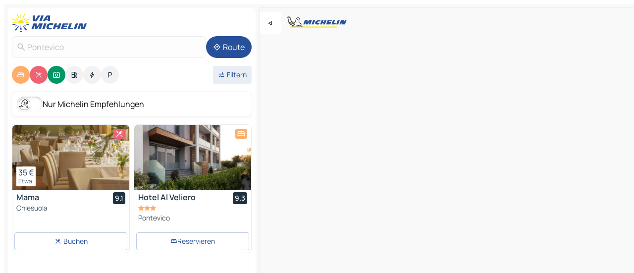

--- FILE ---
content_type: text/html
request_url: https://www.viamichelin.de/karten-stadtplan/italien/lombardei/brescia/pontevico-25026
body_size: 18167
content:
<!doctype html>
<html lang="de">

<head>
	<meta charset="utf-8" />
	<meta name="viewport" content="width=device-width, initial-scale=1, maximum-scale=1, user-scalable=no" />
	<meta name="apple-itunes-app" content="app-id=443142682" />
	<!-- start app -->
	
		<link href="../../../../_app/immutable/assets/vnd.D6Q4K2v3.css" rel="stylesheet">
		<link href="../../../../_app/immutable/assets/lib.Cal4F3nj.css" rel="stylesheet">
		<link href="../../../../_app/immutable/assets/vnd.Dmjc78Y1.css" rel="stylesheet">
		<link href="../../../../_app/immutable/assets/0.C737XJuh.css" rel="stylesheet">
		<link href="../../../../_app/immutable/assets/2.DTvqgUuk.css" rel="stylesheet">
		<link href="../../../../_app/immutable/assets/10.C0zcU66-.css" rel="stylesheet"><!--1xg1a3p--><!--[!--><!--]--> <!--[--><!--[--><link rel="preconnect" href="https://res.cloudinary.com"/> <link rel="dns-prefetch" href="https://res.cloudinary.com"/><link rel="preconnect" href="https://q-xx.bstatic.com"/> <link rel="dns-prefetch" href="https://q-xx.bstatic.com"/><link rel="preconnect" href="https://map7.viamichelin.com"/> <link rel="dns-prefetch" href="https://map7.viamichelin.com"/><link rel="preconnect" href="https://map8.viamichelin.com"/> <link rel="dns-prefetch" href="https://map8.viamichelin.com"/><link rel="preconnect" href="https://map9.viamichelin.com"/> <link rel="dns-prefetch" href="https://map9.viamichelin.com"/><link rel="preconnect" href="https://sdk.privacy-center.org"/> <link rel="dns-prefetch" href="https://sdk.privacy-center.org"/><!--]--><!--]--> <!--[--><!--[--><link rel="prefetch" href="https://res.cloudinary.com/tf-lab/image/upload/w_664,c_fill,g_auto,q_auto,f_auto/restaurant/d00415cc-9cef-4838-aa88-6954fa46d6f9/0850d2de-d161-40c8-97c1-0d734002ed97.jpg" as="image"/><link rel="prefetch" href="https://q-xx.bstatic.com/xdata/images/hotel/max320/113065034.jpg?k=1ec5c0540cf54b655fe766d20dee1c557183cdc4e51ebc7a9423c0218ea5f434&amp;o=" as="image"/><!--]--><!--]--> <meta name="description" content="Die MICHELIN-Landkarte Pontevico: Stadtpläne, Straßenkarte und Touristenkarte Pontevico, mit Hotels, Sehenswürdigkeiten und MICHELIN-Restaurants Pontevico"/> <meta property="og:type" content="website"/> <meta property="og:site_name" content="ViaMichelin"/> <!--[--><meta property="og:title" content="MICHELIN-Landkarte Pontevico - ViaMichelin"/><!--]--> <!--[--><meta property="og:description" content="Die MICHELIN-Landkarte Pontevico: Stadtpläne, Straßenkarte und Touristenkarte Pontevico, mit Hotels, Sehenswürdigkeiten und MICHELIN-Restaurants Pontevico"/><!--]--> <!--[--><meta property="og:image" content="https://www.viamichelin.de/_app/immutable/assets/logo-social.CPCa_Ogs.png"/><!--]--> <!--[!--><!--]--> <!--[--><link rel="alternate" href="https://www.viamichelin.at/karten-stadtplan/italien/lombardei/brescia/pontevico-25026" hreflang="de-at"/><link rel="alternate" href="https://fr.viamichelin.be/cartes-plans/italie/lombardie/brescia/pontevico-25026" hreflang="fr-be"/><link rel="alternate" href="https://nl.viamichelin.be/kaarten-plattegronden/italie/lombardije/brescia/pontevico-25026" hreflang="nl-be"/><link rel="alternate" href="https://de.viamichelin.ch/karten-stadtplan/italien/lombardei/brescia/pontevico-25026" hreflang="de-ch"/><link rel="alternate" href="https://fr.viamichelin.ch/cartes-plans/italie/lombardie/brescia/pontevico-25026" hreflang="fr-ch"/><link rel="alternate" href="https://it.viamichelin.ch/mappe-piantine/italia/lombardia/brescia/pontevico-25026" hreflang="it-ch"/><link rel="alternate" href="https://www.viamichelin.com/maps/italy/lombardy/brescia/pontevico-25026" hreflang="en"/><link rel="alternate" href="https://www.viamichelin.es/mapas-planos/italia/lombardia/brescia/pontevico-25026" hreflang="es"/><link rel="alternate" href="https://www.viamichelin.fr/cartes-plans/italie/lombardie/brescia/pontevico-25026" hreflang="fr"/><link rel="alternate" href="https://www.viamichelin.it/mappe-piantine/italia/lombardia/brescia/pontevico-25026" hreflang="it"/><link rel="alternate" href="https://www.viamichelin.ie/maps/italy/lombardy/brescia/pontevico-25026" hreflang="en-ie"/><link rel="alternate" href="https://www.viamichelin.nl/kaarten-plattegronden/italie/lombardije/brescia/pontevico-25026" hreflang="nl"/><link rel="alternate" href="https://www.viamichelin.pt/mapas-plantas/italia/lombardia/brescia/pontevico-25026" hreflang="pt"/><link rel="alternate" href="https://www.viamichelin.co.uk/maps/italy/lombardy/brescia/pontevico-25026" hreflang="en-gb"/><!--]--> <!--[!--><!--]--><!----><title>MICHELIN-Landkarte Pontevico - ViaMichelin</title>
	<!-- end app -->

	<meta name="google-site-verification" content="CL-uzYwnXGfxSiXbXpzdq8blL31U9EV5TJbwJNWnml4" />

	<link rel="icon" href="../../../../favicon.png" />

	<!-- Start Consent -->
	<script nonce="8TZXhgPV69gvIKHhuqpwaw==" id="spcloader" async fetchpriority="high" type="text/javascript"
		src="https://sdk.privacy-center.org/a1a55c7f-7f45-4e4b-80ac-b48e44c2fe99/loader.js?target=www.viamichelin.de"></script>
	<script nonce="8TZXhgPV69gvIKHhuqpwaw==" type="text/javascript" async>
			window.didomiOnReady = window.didomiOnReady || [];
			window.didomiEventListeners = window.didomiEventListeners || [];

			window.didomiEventListeners.push(
				{
					event: "notice.shown",
					listener() {
						const $link = document.querySelector(
							".didomi-notice-view-partners-link-in-text"
						);
						if (!$link) {
							return;
						}
						$link.removeAttribute("href");
						$link.addEventListener("click", () => {
							Didomi.preferences.show("vendors");
						});
					},
				},
				{
					event: "notice.clickagree",
					listener() {
						window.postMessage({ type: 'didomi_clickagree'})
					}
				}
			);

			window.didomiConfig = {
				user: {
					bots: {
						consentRequired: false,
					},
				},
				preferences: {
					showWhenConsentIsMissing: false,
				},
			};

			window.gdprAppliesGlobally = true;
			// prettier-ignore
			!function(){function t(e){if(!window.frames[e]){if(document.body&&document.body.firstChild){let a=document.body,n=document.createElement("iframe");n.style.display="none",n.name=e,n.title=e,a.insertBefore(n,a.firstChild)}else setTimeout(function(){t(e)},5)}}function e(t,e,a,n,i){function r(t,a,n,r){if("function"!=typeof n)return;window[e]||(window[e]=[]);let s=!1;i&&(s=i(t,r,n)),s||window[e].push({command:t,version:a,callback:n,parameter:r})}function s(e){if(!window[t]||!0!==window[t].stub||!e.data)return;let i="string"==typeof e.data,r;try{r=i?JSON.parse(e.data):e.data}catch(s){return}if(r[a]){let f=r[a];window[t](f.command,f.version,function(t,a){let r={};r[n]={returnValue:t,success:a,callId:f.callId},e.source.postMessage(i?JSON.stringify(r):r,"*")},f.parameter)}}r.stub=!0,r.stubVersion=2,"function"!=typeof window[t]&&(window[t]=r,window.addEventListener?window.addEventListener("message",s,!1):window.attachEvent("onmessage",s))}e("__uspapi","__uspapiBuffer","__uspapiCall","__uspapiReturn"),t("__uspapiLocator"),e("__tcfapi","__tcfapiBuffr","__tcl","__tcfapiReturn"),t("__tcfapiLocator")}();
		</script>
	<!-- End Consent -->

	<!-- Start Google tag manager -->
	<script src="https://www.googletagmanager.com/gtag/js?id=G-TCZ7FRT2M4" defer type="didomi/javascript"
		nonce="8TZXhgPV69gvIKHhuqpwaw==" fetchpriority="low"></script>
	<script nonce="8TZXhgPV69gvIKHhuqpwaw==" type="text/javascript" defer>
			window.dataLayer = window.dataLayer || [];
			function gtag() {
				dataLayer.push(arguments);
			}
			gtag('js', new Date());
			gtag('config', 'G-TCZ7FRT2M4', { send_page_view: false });
		</script>
	<!-- End Google tag manager -->
</head>

<body data-sveltekit-preload-data="hover" class="text-body">
	<div style="display: contents"><!--[--><!--[--><!----><!--[--><!--]--> <!--[--><!----><div class="main-container bg-neutral-weak homepage svelte-9k52vj" style="--bottomsheet-height-offset: -100px;"><div class="map svelte-9k52vj"><div class="h-full w-full md:shadow-smooth-block md:relative svelte-6wt9i2" data-testid="map-container"><!--[!--><!--]--></div><!----> <!--[--><div class="absolute top-4 left-0 size-11 z-ontop hidden md:block"><button type="button" class="btn-filled-white btn-md rd-l-0 min-w-max"><!--[!--><!--[--><!----><span class="flex w-max size-3.5"><!--[--><!----><span class="icon-arrow-back-left inline-block"><!----></span><!----><!--]--><!----></span><!----><!--]--> <!--[!--><!--]--> <!--[!--><!--]--><!--]--> <!--[!--><!--]--></button><!----></div><!--]--> <img src="/_app/immutable/assets/vm-logo-bib-michelin.Dd_LzvJh.svg" alt="Michelin" class="absolute left-14 top-6 md:block hidden z-hover" height="24" width="120"/> <img height="32" width="126" src="/_app/immutable/assets/vm-logo-large.BEgj6SJ1.svg" alt="ViaMichelin" class="absolute-center-x top-2 md:hidden z-hover"/></div> <!--[!--><!--]--> <div class="slot-container md:p-2 md:pr-0 md:h-dvh printable svelte-9k52vj"><div class="md:overflow-hidden md:rd-2 md:h-dvh max-h-full printable"><div class="slot-wrapper h-full scrollbar-thin printable md:bg-neutral-weakest svelte-9k52vj"><!--[!--><!--]--> <!--[--><!----><!--[--><!----><!--[!--><!----><div class="translate-slide-offset md:block svelte-5lb488" style="--slide-offset: 0px;"><img src="/_app/immutable/assets/vm-logo-bib-michelin.Dd_LzvJh.svg" alt="Michelin" class="absolute top-[var(--top)] right-[var(--right)] md:hidden" style="--top: -24px; --right: 8px;" height="24" width="120"/> <div><div><div class="searchtools w-full md:flex md:flex-wrap md:gap-4 md:bg-transparent md:px-2 md:pt-2 svelte-1kj4v11" data-testid="map-search-panel"><!--[!--><!--]--> <!--[!--><div class="hidden md:block w-full"><header role="banner" class="flex items-center w-full py-1 justify-between md:py-0"><!--[!--><!--[--><a href="../../../../" class="block py-1 pr-2 shrink-0" aria-label="Zurück zur Homepage" data-sveltekit-preload-data="tap"><img class="h-9 cover-left" src="/_app/immutable/assets/vm-logo-large.BEgj6SJ1.svg" alt="ViaMichelin" width="152" height="36"/></a><!--]--><!--]--> <!--[!--><!--[!--><!--]--><!--]--></header><!----></div><!--]--> <div class="flex gap-2 w-full md:p-0 md:bg-transparent border-coloredneutral-weakest rounded-full p-2"><div class="search relative w-full min-w-0  svelte-oeoh2d"><label for="address-search" class="text-sm"> <span class="input-container flex items-center p-2 w-full text-5 gap-1 rd-2 relative b-solid b-0.5 border-coloredneutral-weakest element-disabled bg-neutral-soft text-neutral svelte-xzp1b6"><!--[--><!----><span class="icon-search inline-block w-5 "><!----></span><!----><!--]--> <input type="text" id="address-search" class="input min-w-0 text-md text-coloredneutral b-0 flex-grow bg-transparent placeholder:text-neutral disabled:text-neutral svelte-xzp1b6" placeholder="Wohin gehen wir?" aria-label="Wohin gehen wir?" disabled autocomplete="off" value="Pontevico"/> <!--[!--><!--]--> <!--[!--><!--]--></span></label><!----> <ul class="results rd-2 absolute z-hover w-full m-0 mt-1 p-0 shadow-smooth-bottom-2 bg-neutral-weakest text-coloredneutral text-md svelte-oeoh2d" role="listbox" aria-label="Suchergebnisse"><!--[!--><!--]--><!----> <!--[!--><!--]--><!----> <!--[!--><!--[!--><!--]--><!--]--><!----></ul></div><!----> <!--[--><button type="button" aria-label="Route" class="btn-filled-primary btn-md z-infront rounded-full min-w-max"><!--[!--><!--[--><!----><span class="flex w-max"><!--[--><!----><span class="icon-directions inline-block"><!----></span><!----><!--]--><!----></span><!----><!--]--> <!--[--><span class="ml-1">Route</span><!--]--> <!--[!--><!--]--><!--]--> <!--[!--><!--]--></button><!--]--></div></div></div><!----></div></div> <div class="poi-container relative z-1 md:block bg-neutral-weakest md:bg-transparent block svelte-5lb488"><button type="button" class="handle relative w-full p-4 rd-2 b-0 grid place-items-center bg-transparent md:hidden" aria-label="Das Panel öffnen" style="height: 40px;"><span class="rd-2 w-20 h-2 bg-base-15"></span></button><!----> <div class="mt-4"><div class="mb-2 px-2"><div class="flex justify-between flex-nowrap flex-row-reverse"><div class="grow-3 order-2"><div class="flex gap-1 flex-wrap" role="listbox" aria-multiselectable="true" aria-orientation="horizontal" aria-label="Interessante Orte"><!--[--><!--[!--><button type="button" role="option" title="Suche Unterkünfte" aria-selected="true" aria-label="Suche Unterkünfte" class="whitespace-nowrap flex justify-center items-center text-md gap-1 b-0 cursor-pointer rounded-full p-2.5 bg-hotel text-neutral-weakest hover:bg-hotel-soft svelte-f2zwv4 aspect-ratio-1"><!--[!--><!--[--><!----><span class="flex w-max"><!--[--><!----><span class="icon-hotel inline-block"><!----></span><!----><!--]--><!----></span><!----><!--]--> <!--[!--><!--]--> <!--[!--><!--]--><!--]--></button><!--]--><!--[!--><button type="button" role="option" title="Suche Restaurants" aria-selected="true" aria-label="Suche Restaurants" class="whitespace-nowrap flex justify-center items-center text-md gap-1 b-0 cursor-pointer rounded-full p-2.5 bg-restaurant text-neutral-weakest hover:bg-restaurant-soft svelte-f2zwv4 aspect-ratio-1"><!--[!--><!--[--><!----><span class="flex w-max"><!--[--><!----><span class="icon-restaurant inline-block"><!----></span><!----><!--]--><!----></span><!----><!--]--> <!--[!--><!--]--> <!--[!--><!--]--><!--]--></button><!--]--><!--[!--><button type="button" role="option" title="Suche Tourismus" aria-selected="true" aria-label="Suche Tourismus" class="whitespace-nowrap flex justify-center items-center text-md gap-1 b-0 cursor-pointer rounded-full p-2.5 bg-tourism text-neutral-weakest hover:bg-tourism-soft svelte-f2zwv4 aspect-ratio-1"><!--[!--><!--[--><!----><span class="flex w-max"><!--[--><!----><span class="icon-tourism inline-block"><!----></span><!----><!--]--><!----></span><!----><!--]--> <!--[!--><!--]--> <!--[!--><!--]--><!--]--></button><!--]--><!--[!--><button type="button" role="option" title="Suche Tankstellen" aria-selected="false" aria-label="Suche Tankstellen" class="whitespace-nowrap flex justify-center items-center text-md gap-1 b-0 cursor-pointer rounded-full p-2.5 bg-neutral-soft hover:bg-coloredneutral-weak text-coloredneutral svelte-f2zwv4 aspect-ratio-1"><!--[!--><!--[--><!----><span class="flex w-max"><!--[--><!----><span class="icon-energy-pump inline-block"><!----></span><!----><!--]--><!----></span><!----><!--]--> <!--[!--><!--]--> <!--[!--><!--]--><!--]--></button><!--]--><!--[!--><button type="button" role="option" title="Suche Ladestationen" aria-selected="false" aria-label="Suche Ladestationen" class="whitespace-nowrap flex justify-center items-center text-md gap-1 b-0 cursor-pointer rounded-full p-2.5 bg-neutral-soft hover:bg-coloredneutral-weak text-coloredneutral svelte-f2zwv4 aspect-ratio-1"><!--[!--><!--[--><!----><span class="flex w-max"><!--[--><!----><span class="icon-flash inline-block"><!----></span><!----><!--]--><!----></span><!----><!--]--> <!--[!--><!--]--> <!--[!--><!--]--><!--]--></button><!--]--><!--[!--><button type="button" role="option" title="Suche Parkplätze" aria-selected="false" aria-label="Suche Parkplätze" class="whitespace-nowrap flex justify-center items-center text-md gap-1 b-0 cursor-pointer rounded-full p-2.5 bg-neutral-soft hover:bg-coloredneutral-weak text-coloredneutral svelte-f2zwv4 aspect-ratio-1"><!--[!--><!--[--><!----><span class="flex w-max"><!--[--><!----><span class="icon-parking inline-block"><!----></span><!----><!--]--><!----></span><!----><!--]--> <!--[!--><!--]--> <!--[!--><!--]--><!--]--></button><!--]--><!--]--></div><!----></div> <!--[--><div class="ml-2 relative order-1"><button type="button" aria-label="Filter öffnen" class="btn-filled-light btn-sm relative filter-button min-w-max"><!--[!--><!--[--><!----><span class="flex w-max"><!--[--><!----><span class="icon-tune inline-block"><!----></span><!----><!--]--><!----></span><!----><!--]--> <!--[--><span class="ml-1">Filtern</span><!--]--> <!--[!--><!--]--><!--]--> <!--[--><!--[!--><!--]--><!----><!--]--></button><!----></div><!--]--></div> <div class="date-range-picker-container min-w-0 w-full order--1 mt-2"><div class="flex items-start gap-2"><!--[!--><!--]--></div></div></div><!----> <!--[--><div class="bg-neutral-weakest p-2 rd-2 flex flex-col mb-4 mx-2 shadow-smooth-block"><label for="only-michelin-switch" class="flex p-0.5 items-center gap-2 max-w-max cursor-pointer"><input id="only-michelin-switch" type="checkbox" role="switch" class="sr-only"/> <span class="rounded-full w-13 h-7.5 transition-colors shadow-michelin-switch bg-base-0"><!----><span class="icon-bib-signature inline-block transition-transform p-3.9 translate-x-none"><!----></span><!----><!----></span> <span class="select-none">Nur Michelin Empfehlungen</span></label><!----></div><!--]--> <!--[--><ul data-testid="poilist" class="container m-0 px-2 grid svelte-1qh5ik5"><!--[!--><!--[--><!--[!--><!--[!--><!----><!--[--><!----><li data-testid="poi-card-0" data-category="restaurant" class="poi-card lg grid text-body border-coloredneutral-weakest bg-neutral-weakest hover:border-transparent border-1 border-solid rd-2 relative with-shadow vertical svelte-1ci3g67" role="none"><a href="/karten-stadtplan/restaurants/poi/chiesuola-25026-c447ffb1?bounds=10.0612684~45.2459884~10.137993~45.3110551&amp;itinerary=&amp;poiCategories=7&amp;selectedAddress=%7B%22address%22%3A%22Pontevico%22%2C%22city%22%3A%22Pontevico%22%2C%22coordinates%22%3A%7B%22lat%22%3A45.2716459%2C%22lng%22%3A10.0858613%7D%2C%22countryCode%22%3A%22ITA%22%2C%22region%22%3A%22Lombardei%22%2C%22zipCode%22%3A%2225026%22%2C%22entityType%22%3A%22CITY%22%2C%22boundsSync%22%3Atrue%7D&amp;withCaravan=false" class="decoration-none flex flex-col " data-sveltekit-preload-data="tap"><!--[--><!----><div data-testid="poi-card-hero" class="poi-card-hero group grid w-full h-full max-h-132px p-0 m-0 overflow-hidden vertical svelte-1wnh944"><!--[!--><!--[--><!----><div class="container-carousel w-full relative cursor-pointer full carousel h-full max-h-132px w-full grid-area-[1/-1] overflow-hidden svelte-w1l4d7" role="region" aria-roledescription="carousel" aria-label="Bildkarussell für Mama"><!--[!--><!--]--> <div class="h-auto"><button type="button" aria-label="Vorherigen Inhalt ansehen" aria-hidden="true" class="btn-ghost-white btn-md left-arrow-container absolute left-0 hidden poi-card-hero-controls min-w-max"><!--[!--><!--[--><!----><span class="flex w-max"><!--[--><!----><span class="icon-chevron-left inline-block"><!----></span><!----><!--]--><!----></span><!----><!--]--> <!--[!--><!--]--> <!--[!--><!--]--><!--]--> <!--[!--><!--]--></button><!----> <ul class="carousel flex h-100% overflow-x-scroll m-0 p-0 list-none bg-neutral-weakest rd-tr-2 rd-tl-2 h-full w-full svelte-w1l4d7" aria-roledescription="slide" role="group" aria-label="bild 1 auf 10"><!--[--><li class="img-container items-center flex grow-0 shrink-0 justify-center w-full svelte-w1l4d7"><figure class="img-wrapper w-full m-0 p-0 h-full overflow-hidden"><!--[!--><img decoding="sync" src="https://res.cloudinary.com/tf-lab/image/upload/w_664,c_fill,g_auto,q_auto,f_auto/restaurant/d00415cc-9cef-4838-aa88-6954fa46d6f9/0850d2de-d161-40c8-97c1-0d734002ed97.jpg" alt="Mama - 0" class="h-full w-full" srcset="https://res.cloudinary.com/tf-lab/image/upload/w_664,c_fill,g_auto,q_auto,f_auto/restaurant/d00415cc-9cef-4838-aa88-6954fa46d6f9/0850d2de-d161-40c8-97c1-0d734002ed97.jpg 160w, https://res.cloudinary.com/tf-lab/image/upload/w_664,c_fill,g_auto,q_auto,f_auto/restaurant/d00415cc-9cef-4838-aa88-6954fa46d6f9/0850d2de-d161-40c8-97c1-0d734002ed97.jpg 320w, https://res.cloudinary.com/tf-lab/image/upload/w_664,c_fill,g_auto,q_auto,f_auto/restaurant/d00415cc-9cef-4838-aa88-6954fa46d6f9/0850d2de-d161-40c8-97c1-0d734002ed97.jpg 640w, https://res.cloudinary.com/tf-lab/image/upload/w_664,c_fill,g_auto,q_auto,f_auto/restaurant/d00415cc-9cef-4838-aa88-6954fa46d6f9/0850d2de-d161-40c8-97c1-0d734002ed97.jpg 960w, https://res.cloudinary.com/tf-lab/image/upload/w_664,c_fill,g_auto,q_auto,f_auto/restaurant/d00415cc-9cef-4838-aa88-6954fa46d6f9/0850d2de-d161-40c8-97c1-0d734002ed97.jpg 1280w, https://res.cloudinary.com/tf-lab/image/upload/w_664,c_fill,g_auto,q_auto,f_auto/restaurant/d00415cc-9cef-4838-aa88-6954fa46d6f9/0850d2de-d161-40c8-97c1-0d734002ed97.jpg 1920w" sizes="320px" style="width: 260px; height: 132px; object-fit: cover;" onerror="this.__e=event"/><!----> <!--[!--><!--]--><!--]--></figure></li><li class="img-container items-center flex grow-0 shrink-0 justify-center w-full svelte-w1l4d7"><figure class="img-wrapper w-full m-0 p-0 h-full overflow-hidden"><!--[!--><img decoding="sync" src="https://res.cloudinary.com/tf-lab/image/upload/w_664,c_fill,g_auto,q_auto,f_auto/restaurant/d00415cc-9cef-4838-aa88-6954fa46d6f9/1e35d7e2-43e4-4448-99cc-9b47f3b9a2ca.jpg" alt="Mama - 1" class="h-full w-full" srcset="https://res.cloudinary.com/tf-lab/image/upload/w_664,c_fill,g_auto,q_auto,f_auto/restaurant/d00415cc-9cef-4838-aa88-6954fa46d6f9/1e35d7e2-43e4-4448-99cc-9b47f3b9a2ca.jpg 160w, https://res.cloudinary.com/tf-lab/image/upload/w_664,c_fill,g_auto,q_auto,f_auto/restaurant/d00415cc-9cef-4838-aa88-6954fa46d6f9/1e35d7e2-43e4-4448-99cc-9b47f3b9a2ca.jpg 320w, https://res.cloudinary.com/tf-lab/image/upload/w_664,c_fill,g_auto,q_auto,f_auto/restaurant/d00415cc-9cef-4838-aa88-6954fa46d6f9/1e35d7e2-43e4-4448-99cc-9b47f3b9a2ca.jpg 640w, https://res.cloudinary.com/tf-lab/image/upload/w_664,c_fill,g_auto,q_auto,f_auto/restaurant/d00415cc-9cef-4838-aa88-6954fa46d6f9/1e35d7e2-43e4-4448-99cc-9b47f3b9a2ca.jpg 960w, https://res.cloudinary.com/tf-lab/image/upload/w_664,c_fill,g_auto,q_auto,f_auto/restaurant/d00415cc-9cef-4838-aa88-6954fa46d6f9/1e35d7e2-43e4-4448-99cc-9b47f3b9a2ca.jpg 1280w, https://res.cloudinary.com/tf-lab/image/upload/w_664,c_fill,g_auto,q_auto,f_auto/restaurant/d00415cc-9cef-4838-aa88-6954fa46d6f9/1e35d7e2-43e4-4448-99cc-9b47f3b9a2ca.jpg 1920w" sizes="320px" style="width: 260px; height: 132px; object-fit: cover;" onerror="this.__e=event"/><!----> <!--[!--><!--]--><!--]--></figure></li><li class="img-container items-center flex grow-0 shrink-0 justify-center w-full svelte-w1l4d7"><figure class="img-wrapper w-full m-0 p-0 h-full overflow-hidden"><!--[!--><img loading="lazy" decoding="async" src="https://res.cloudinary.com/tf-lab/image/upload/w_664,c_fill,g_auto,q_auto,f_auto/restaurant/d00415cc-9cef-4838-aa88-6954fa46d6f9/533d7f50-82fb-495a-bf60-02708916bf96.jpg" alt="Mama - 2" class="h-full w-full" srcset="https://res.cloudinary.com/tf-lab/image/upload/w_664,c_fill,g_auto,q_auto,f_auto/restaurant/d00415cc-9cef-4838-aa88-6954fa46d6f9/533d7f50-82fb-495a-bf60-02708916bf96.jpg 160w, https://res.cloudinary.com/tf-lab/image/upload/w_664,c_fill,g_auto,q_auto,f_auto/restaurant/d00415cc-9cef-4838-aa88-6954fa46d6f9/533d7f50-82fb-495a-bf60-02708916bf96.jpg 320w, https://res.cloudinary.com/tf-lab/image/upload/w_664,c_fill,g_auto,q_auto,f_auto/restaurant/d00415cc-9cef-4838-aa88-6954fa46d6f9/533d7f50-82fb-495a-bf60-02708916bf96.jpg 640w, https://res.cloudinary.com/tf-lab/image/upload/w_664,c_fill,g_auto,q_auto,f_auto/restaurant/d00415cc-9cef-4838-aa88-6954fa46d6f9/533d7f50-82fb-495a-bf60-02708916bf96.jpg 960w, https://res.cloudinary.com/tf-lab/image/upload/w_664,c_fill,g_auto,q_auto,f_auto/restaurant/d00415cc-9cef-4838-aa88-6954fa46d6f9/533d7f50-82fb-495a-bf60-02708916bf96.jpg 1280w, https://res.cloudinary.com/tf-lab/image/upload/w_664,c_fill,g_auto,q_auto,f_auto/restaurant/d00415cc-9cef-4838-aa88-6954fa46d6f9/533d7f50-82fb-495a-bf60-02708916bf96.jpg 1920w" sizes="320px" style="width: 260px; height: 132px; object-fit: cover;" onerror="this.__e=event"/><!----> <!--[!--><!--]--><!--]--></figure></li><li class="img-container items-center flex grow-0 shrink-0 justify-center w-full svelte-w1l4d7"><figure class="img-wrapper w-full m-0 p-0 h-full overflow-hidden"><!--[!--><img loading="lazy" decoding="async" src="https://res.cloudinary.com/tf-lab/image/upload/w_664,c_fill,g_auto,q_auto,f_auto/restaurant/d00415cc-9cef-4838-aa88-6954fa46d6f9/c948edf1-47ea-4ad3-975c-d863fd1123a7.jpg" alt="Mama - 3" class="h-full w-full" srcset="https://res.cloudinary.com/tf-lab/image/upload/w_664,c_fill,g_auto,q_auto,f_auto/restaurant/d00415cc-9cef-4838-aa88-6954fa46d6f9/c948edf1-47ea-4ad3-975c-d863fd1123a7.jpg 160w, https://res.cloudinary.com/tf-lab/image/upload/w_664,c_fill,g_auto,q_auto,f_auto/restaurant/d00415cc-9cef-4838-aa88-6954fa46d6f9/c948edf1-47ea-4ad3-975c-d863fd1123a7.jpg 320w, https://res.cloudinary.com/tf-lab/image/upload/w_664,c_fill,g_auto,q_auto,f_auto/restaurant/d00415cc-9cef-4838-aa88-6954fa46d6f9/c948edf1-47ea-4ad3-975c-d863fd1123a7.jpg 640w, https://res.cloudinary.com/tf-lab/image/upload/w_664,c_fill,g_auto,q_auto,f_auto/restaurant/d00415cc-9cef-4838-aa88-6954fa46d6f9/c948edf1-47ea-4ad3-975c-d863fd1123a7.jpg 960w, https://res.cloudinary.com/tf-lab/image/upload/w_664,c_fill,g_auto,q_auto,f_auto/restaurant/d00415cc-9cef-4838-aa88-6954fa46d6f9/c948edf1-47ea-4ad3-975c-d863fd1123a7.jpg 1280w, https://res.cloudinary.com/tf-lab/image/upload/w_664,c_fill,g_auto,q_auto,f_auto/restaurant/d00415cc-9cef-4838-aa88-6954fa46d6f9/c948edf1-47ea-4ad3-975c-d863fd1123a7.jpg 1920w" sizes="320px" style="width: 260px; height: 132px; object-fit: cover;" onerror="this.__e=event"/><!----> <!--[!--><!--]--><!--]--></figure></li><li class="img-container items-center flex grow-0 shrink-0 justify-center w-full svelte-w1l4d7"><figure class="img-wrapper w-full m-0 p-0 h-full overflow-hidden"><!--[!--><img loading="lazy" decoding="async" src="https://res.cloudinary.com/tf-lab/image/upload/w_664,c_fill,g_auto,q_auto,f_auto/restaurant/d00415cc-9cef-4838-aa88-6954fa46d6f9/6b49a9d4-c763-4d73-97b8-4a43ad81fef0.jpg" alt="Mama - 4" class="h-full w-full" srcset="https://res.cloudinary.com/tf-lab/image/upload/w_664,c_fill,g_auto,q_auto,f_auto/restaurant/d00415cc-9cef-4838-aa88-6954fa46d6f9/6b49a9d4-c763-4d73-97b8-4a43ad81fef0.jpg 160w, https://res.cloudinary.com/tf-lab/image/upload/w_664,c_fill,g_auto,q_auto,f_auto/restaurant/d00415cc-9cef-4838-aa88-6954fa46d6f9/6b49a9d4-c763-4d73-97b8-4a43ad81fef0.jpg 320w, https://res.cloudinary.com/tf-lab/image/upload/w_664,c_fill,g_auto,q_auto,f_auto/restaurant/d00415cc-9cef-4838-aa88-6954fa46d6f9/6b49a9d4-c763-4d73-97b8-4a43ad81fef0.jpg 640w, https://res.cloudinary.com/tf-lab/image/upload/w_664,c_fill,g_auto,q_auto,f_auto/restaurant/d00415cc-9cef-4838-aa88-6954fa46d6f9/6b49a9d4-c763-4d73-97b8-4a43ad81fef0.jpg 960w, https://res.cloudinary.com/tf-lab/image/upload/w_664,c_fill,g_auto,q_auto,f_auto/restaurant/d00415cc-9cef-4838-aa88-6954fa46d6f9/6b49a9d4-c763-4d73-97b8-4a43ad81fef0.jpg 1280w, https://res.cloudinary.com/tf-lab/image/upload/w_664,c_fill,g_auto,q_auto,f_auto/restaurant/d00415cc-9cef-4838-aa88-6954fa46d6f9/6b49a9d4-c763-4d73-97b8-4a43ad81fef0.jpg 1920w" sizes="320px" style="width: 260px; height: 132px; object-fit: cover;" onerror="this.__e=event"/><!----> <!--[!--><!--]--><!--]--></figure></li><li class="img-container items-center flex grow-0 shrink-0 justify-center w-full svelte-w1l4d7"><figure class="img-wrapper w-full m-0 p-0 h-full overflow-hidden"><!--[!--><img loading="lazy" decoding="async" src="https://res.cloudinary.com/tf-lab/image/upload/w_664,c_fill,g_auto,q_auto,f_auto/restaurant/d00415cc-9cef-4838-aa88-6954fa46d6f9/84bab81a-7523-4db7-a25f-f921e92f52be.jpg" alt="Mama - 5" class="h-full w-full" srcset="https://res.cloudinary.com/tf-lab/image/upload/w_664,c_fill,g_auto,q_auto,f_auto/restaurant/d00415cc-9cef-4838-aa88-6954fa46d6f9/84bab81a-7523-4db7-a25f-f921e92f52be.jpg 160w, https://res.cloudinary.com/tf-lab/image/upload/w_664,c_fill,g_auto,q_auto,f_auto/restaurant/d00415cc-9cef-4838-aa88-6954fa46d6f9/84bab81a-7523-4db7-a25f-f921e92f52be.jpg 320w, https://res.cloudinary.com/tf-lab/image/upload/w_664,c_fill,g_auto,q_auto,f_auto/restaurant/d00415cc-9cef-4838-aa88-6954fa46d6f9/84bab81a-7523-4db7-a25f-f921e92f52be.jpg 640w, https://res.cloudinary.com/tf-lab/image/upload/w_664,c_fill,g_auto,q_auto,f_auto/restaurant/d00415cc-9cef-4838-aa88-6954fa46d6f9/84bab81a-7523-4db7-a25f-f921e92f52be.jpg 960w, https://res.cloudinary.com/tf-lab/image/upload/w_664,c_fill,g_auto,q_auto,f_auto/restaurant/d00415cc-9cef-4838-aa88-6954fa46d6f9/84bab81a-7523-4db7-a25f-f921e92f52be.jpg 1280w, https://res.cloudinary.com/tf-lab/image/upload/w_664,c_fill,g_auto,q_auto,f_auto/restaurant/d00415cc-9cef-4838-aa88-6954fa46d6f9/84bab81a-7523-4db7-a25f-f921e92f52be.jpg 1920w" sizes="320px" style="width: 260px; height: 132px; object-fit: cover;" onerror="this.__e=event"/><!----> <!--[!--><!--]--><!--]--></figure></li><li class="img-container items-center flex grow-0 shrink-0 justify-center w-full svelte-w1l4d7"><figure class="img-wrapper w-full m-0 p-0 h-full overflow-hidden"><!--[!--><img loading="lazy" decoding="async" src="https://res.cloudinary.com/tf-lab/image/upload/w_664,c_fill,g_auto,q_auto,f_auto/restaurant/d00415cc-9cef-4838-aa88-6954fa46d6f9/e7091d7c-4148-408f-b5a4-856339e5f121.jpg" alt="Mama - 6" class="h-full w-full" srcset="https://res.cloudinary.com/tf-lab/image/upload/w_664,c_fill,g_auto,q_auto,f_auto/restaurant/d00415cc-9cef-4838-aa88-6954fa46d6f9/e7091d7c-4148-408f-b5a4-856339e5f121.jpg 160w, https://res.cloudinary.com/tf-lab/image/upload/w_664,c_fill,g_auto,q_auto,f_auto/restaurant/d00415cc-9cef-4838-aa88-6954fa46d6f9/e7091d7c-4148-408f-b5a4-856339e5f121.jpg 320w, https://res.cloudinary.com/tf-lab/image/upload/w_664,c_fill,g_auto,q_auto,f_auto/restaurant/d00415cc-9cef-4838-aa88-6954fa46d6f9/e7091d7c-4148-408f-b5a4-856339e5f121.jpg 640w, https://res.cloudinary.com/tf-lab/image/upload/w_664,c_fill,g_auto,q_auto,f_auto/restaurant/d00415cc-9cef-4838-aa88-6954fa46d6f9/e7091d7c-4148-408f-b5a4-856339e5f121.jpg 960w, https://res.cloudinary.com/tf-lab/image/upload/w_664,c_fill,g_auto,q_auto,f_auto/restaurant/d00415cc-9cef-4838-aa88-6954fa46d6f9/e7091d7c-4148-408f-b5a4-856339e5f121.jpg 1280w, https://res.cloudinary.com/tf-lab/image/upload/w_664,c_fill,g_auto,q_auto,f_auto/restaurant/d00415cc-9cef-4838-aa88-6954fa46d6f9/e7091d7c-4148-408f-b5a4-856339e5f121.jpg 1920w" sizes="320px" style="width: 260px; height: 132px; object-fit: cover;" onerror="this.__e=event"/><!----> <!--[!--><!--]--><!--]--></figure></li><li class="img-container items-center flex grow-0 shrink-0 justify-center w-full svelte-w1l4d7"><figure class="img-wrapper w-full m-0 p-0 h-full overflow-hidden"><!--[!--><img loading="lazy" decoding="async" src="https://res.cloudinary.com/tf-lab/image/upload/w_664,c_fill,g_auto,q_auto,f_auto/restaurant/d00415cc-9cef-4838-aa88-6954fa46d6f9/49fec8b8-f8f0-483f-8759-48ccfecd2e3a.jpg" alt="Mama - 7" class="h-full w-full" srcset="https://res.cloudinary.com/tf-lab/image/upload/w_664,c_fill,g_auto,q_auto,f_auto/restaurant/d00415cc-9cef-4838-aa88-6954fa46d6f9/49fec8b8-f8f0-483f-8759-48ccfecd2e3a.jpg 160w, https://res.cloudinary.com/tf-lab/image/upload/w_664,c_fill,g_auto,q_auto,f_auto/restaurant/d00415cc-9cef-4838-aa88-6954fa46d6f9/49fec8b8-f8f0-483f-8759-48ccfecd2e3a.jpg 320w, https://res.cloudinary.com/tf-lab/image/upload/w_664,c_fill,g_auto,q_auto,f_auto/restaurant/d00415cc-9cef-4838-aa88-6954fa46d6f9/49fec8b8-f8f0-483f-8759-48ccfecd2e3a.jpg 640w, https://res.cloudinary.com/tf-lab/image/upload/w_664,c_fill,g_auto,q_auto,f_auto/restaurant/d00415cc-9cef-4838-aa88-6954fa46d6f9/49fec8b8-f8f0-483f-8759-48ccfecd2e3a.jpg 960w, https://res.cloudinary.com/tf-lab/image/upload/w_664,c_fill,g_auto,q_auto,f_auto/restaurant/d00415cc-9cef-4838-aa88-6954fa46d6f9/49fec8b8-f8f0-483f-8759-48ccfecd2e3a.jpg 1280w, https://res.cloudinary.com/tf-lab/image/upload/w_664,c_fill,g_auto,q_auto,f_auto/restaurant/d00415cc-9cef-4838-aa88-6954fa46d6f9/49fec8b8-f8f0-483f-8759-48ccfecd2e3a.jpg 1920w" sizes="320px" style="width: 260px; height: 132px; object-fit: cover;" onerror="this.__e=event"/><!----> <!--[!--><!--]--><!--]--></figure></li><li class="img-container items-center flex grow-0 shrink-0 justify-center w-full svelte-w1l4d7"><figure class="img-wrapper w-full m-0 p-0 h-full overflow-hidden"><!--[!--><img loading="lazy" decoding="async" src="https://res.cloudinary.com/tf-lab/image/upload/w_664,c_fill,g_auto,q_auto,f_auto/restaurant/d00415cc-9cef-4838-aa88-6954fa46d6f9/04b5a859-c37a-4e0e-9b1e-44fc6dabdd9d.jpg" alt="Mama - 8" class="h-full w-full" srcset="https://res.cloudinary.com/tf-lab/image/upload/w_664,c_fill,g_auto,q_auto,f_auto/restaurant/d00415cc-9cef-4838-aa88-6954fa46d6f9/04b5a859-c37a-4e0e-9b1e-44fc6dabdd9d.jpg 160w, https://res.cloudinary.com/tf-lab/image/upload/w_664,c_fill,g_auto,q_auto,f_auto/restaurant/d00415cc-9cef-4838-aa88-6954fa46d6f9/04b5a859-c37a-4e0e-9b1e-44fc6dabdd9d.jpg 320w, https://res.cloudinary.com/tf-lab/image/upload/w_664,c_fill,g_auto,q_auto,f_auto/restaurant/d00415cc-9cef-4838-aa88-6954fa46d6f9/04b5a859-c37a-4e0e-9b1e-44fc6dabdd9d.jpg 640w, https://res.cloudinary.com/tf-lab/image/upload/w_664,c_fill,g_auto,q_auto,f_auto/restaurant/d00415cc-9cef-4838-aa88-6954fa46d6f9/04b5a859-c37a-4e0e-9b1e-44fc6dabdd9d.jpg 960w, https://res.cloudinary.com/tf-lab/image/upload/w_664,c_fill,g_auto,q_auto,f_auto/restaurant/d00415cc-9cef-4838-aa88-6954fa46d6f9/04b5a859-c37a-4e0e-9b1e-44fc6dabdd9d.jpg 1280w, https://res.cloudinary.com/tf-lab/image/upload/w_664,c_fill,g_auto,q_auto,f_auto/restaurant/d00415cc-9cef-4838-aa88-6954fa46d6f9/04b5a859-c37a-4e0e-9b1e-44fc6dabdd9d.jpg 1920w" sizes="320px" style="width: 260px; height: 132px; object-fit: cover;" onerror="this.__e=event"/><!----> <!--[!--><!--]--><!--]--></figure></li><li class="img-container items-center flex grow-0 shrink-0 justify-center w-full svelte-w1l4d7"><figure class="img-wrapper w-full m-0 p-0 h-full overflow-hidden"><!--[!--><img loading="lazy" decoding="async" src="https://res.cloudinary.com/tf-lab/image/upload/w_664,c_fill,g_auto,q_auto,f_auto/restaurant/d00415cc-9cef-4838-aa88-6954fa46d6f9/48b7aaca-ad19-4bd8-b3f8-4eb84a24e9fb.jpg" alt="Mama - 9" class="h-full w-full" srcset="https://res.cloudinary.com/tf-lab/image/upload/w_664,c_fill,g_auto,q_auto,f_auto/restaurant/d00415cc-9cef-4838-aa88-6954fa46d6f9/48b7aaca-ad19-4bd8-b3f8-4eb84a24e9fb.jpg 160w, https://res.cloudinary.com/tf-lab/image/upload/w_664,c_fill,g_auto,q_auto,f_auto/restaurant/d00415cc-9cef-4838-aa88-6954fa46d6f9/48b7aaca-ad19-4bd8-b3f8-4eb84a24e9fb.jpg 320w, https://res.cloudinary.com/tf-lab/image/upload/w_664,c_fill,g_auto,q_auto,f_auto/restaurant/d00415cc-9cef-4838-aa88-6954fa46d6f9/48b7aaca-ad19-4bd8-b3f8-4eb84a24e9fb.jpg 640w, https://res.cloudinary.com/tf-lab/image/upload/w_664,c_fill,g_auto,q_auto,f_auto/restaurant/d00415cc-9cef-4838-aa88-6954fa46d6f9/48b7aaca-ad19-4bd8-b3f8-4eb84a24e9fb.jpg 960w, https://res.cloudinary.com/tf-lab/image/upload/w_664,c_fill,g_auto,q_auto,f_auto/restaurant/d00415cc-9cef-4838-aa88-6954fa46d6f9/48b7aaca-ad19-4bd8-b3f8-4eb84a24e9fb.jpg 1280w, https://res.cloudinary.com/tf-lab/image/upload/w_664,c_fill,g_auto,q_auto,f_auto/restaurant/d00415cc-9cef-4838-aa88-6954fa46d6f9/48b7aaca-ad19-4bd8-b3f8-4eb84a24e9fb.jpg 1920w" sizes="320px" style="width: 260px; height: 132px; object-fit: cover;" onerror="this.__e=event"/><!----> <!--[!--><!--]--><!--]--></figure></li><!--]--></ul> <!--[!--><!--]--> <button type="button" aria-label="Nächsten Inhalt ansehen" aria-hidden="false" class="btn-ghost-white btn-md right-arrow-container absolute right-0 hidden md:block poi-card-hero-controls min-w-max"><!--[!--><!--[--><!----><span class="flex w-max"><!--[--><!----><span class="icon-chevron-right inline-block"><!----></span><!----><!--]--><!----></span><!----><!--]--> <!--[!--><!--]--> <!--[!--><!--]--><!--]--> <!--[!--><!--]--></button><!----></div><!----></div><!----><!--]--><!--]--> <!--[--><div class="opacity-container relative self-start justify-self-end grid-area-[1/-1] p-2 group-has-hover:opacity-0 group-has-[.no-hover]:opacity-100 svelte-1wnh944"><div class="flex items-center justify-center w-max shrink-0  rd-1 p-0.75 bg-restaurant text-neutral-weakest gap-0.5 max-h-5 svelte-snfjjm"><!--[!--><!--[!--><!--[!--><!--]--> <!--[!--><!--]--> <!--[--><!----><div class="flex w-max text-4.5"><!--[--><!----><div class="icon-restaurant inline-block"><!----></div><!----><!--]--><!----></div><!----><!--]--><!--]--><!--]--></div><!----></div><!--]--> <!--[--><div class="opacity-container relative self-end grid-area-[1/-1] p-2 group-has-hover:opacity-0 group-has-[.no-hover]:opacity-100 svelte-1wnh944"><!--[--><div data-testid="poi-card-price-tag" class="flex flex-wrap px-1 py-0.5 bg-neutral-weakest shadow-smooth-top-3 rd-0.5 w-min"><!--[!--><!--[--><div class="text-md text-coloredneutral font-400 w-full whitespace-nowrap">35 €</div><!--]--><!--]--> <!--[--><div class="text-xs text-coloredneutral-softest w-full min-w-max">Etwa</div><!--]--> <!--[!--><!--]--></div><!--]--><!----></div><!--]--><!----></div><!----><!--]--> <div class="pt-1 px-2 pb-0 grid h-max"><!--[--><!--[--><!--[--><div class="inline-flex justify-between w-full min-w-0 text-body text-md font-600 gap-x-0.5 text-coloredneutral"><span data-testid="card-title" class="pb-0.5 clamp-lines-2">Mama</span> <!--[--><div class="flex items-center justify-center w-max shrink-0  rd-1 py-0.5 px-1 bg-coloredneutral text-neutral-weakest h-6 min-w-6 font-600 text-sm svelte-snfjjm"><!--[!--><!--[!--><!--[!--><!--]--> <!--[--><span>9.1</span><!--]--> <!--[!--><!--]--><!--]--><!--]--></div><!--]--></div><!--]--><!--]--> <!--[!--><!--]--> <!--[--><span class="truncate font-400 text-sm text-coloredneutral-soft p-be-1px">Chiesuola</span><!--]--> <!--[!--><!--]--> <!--[!--><!--]--> <!--[!--><!--]--> <!--[!--><!--]--><!--]--></div><!----></a> <div class="button-wrapper p-1 p-bs-3px"><!--[!--><!--[--><button type="button" class="btn-outline-light btn-sm w-full min-w-max"><!--[!--><!--[--><!----><span class="flex w-max"><!--[--><!----><span class="icon-restaurant inline-block"><!----></span><!----><!--]--><!----></span><!----><!--]--> <!--[--><span class="ml-1">Buchen</span><!--]--> <!--[!--><!--]--><!--]--> <!--[!--><!--]--></button><!----> <!--[!--><!--]--><!--]--><!--]--></div><!----><!----></li><!----><!--]--><!----><!--]--><!--]--><!--[!--><!--[!--><!----><!--[--><!----><li data-testid="poi-card-1" data-category="hotel" class="poi-card lg grid text-body border-coloredneutral-weakest bg-neutral-weakest hover:border-transparent border-1 border-solid rd-2 relative with-shadow vertical svelte-1ci3g67" role="none"><a href="/karten-stadtplan/hotels/poi/pontevico-25026-cvknvhix?bounds=10.0612684~45.2459884~10.137993~45.3110551&amp;itinerary=&amp;poiCategories=7&amp;selectedAddress=%7B%22address%22%3A%22Pontevico%22%2C%22city%22%3A%22Pontevico%22%2C%22coordinates%22%3A%7B%22lat%22%3A45.2716459%2C%22lng%22%3A10.0858613%7D%2C%22countryCode%22%3A%22ITA%22%2C%22region%22%3A%22Lombardei%22%2C%22zipCode%22%3A%2225026%22%2C%22entityType%22%3A%22CITY%22%2C%22boundsSync%22%3Atrue%7D&amp;withCaravan=false" class="decoration-none flex flex-col " data-sveltekit-preload-data="tap"><!--[--><!----><div data-testid="poi-card-hero" class="poi-card-hero group grid w-full h-full max-h-132px p-0 m-0 overflow-hidden vertical svelte-1wnh944"><!--[!--><!--[--><!----><div class="container-carousel w-full relative cursor-pointer full carousel h-full max-h-132px w-full grid-area-[1/-1] overflow-hidden svelte-w1l4d7" role="region" aria-roledescription="carousel" aria-label="Bildkarussell für Hotel Al Veliero"><!--[!--><!--]--> <div class="h-auto"><button type="button" aria-label="Vorherigen Inhalt ansehen" aria-hidden="true" class="btn-ghost-white btn-md left-arrow-container absolute left-0 hidden poi-card-hero-controls min-w-max"><!--[!--><!--[--><!----><span class="flex w-max"><!--[--><!----><span class="icon-chevron-left inline-block"><!----></span><!----><!--]--><!----></span><!----><!--]--> <!--[!--><!--]--> <!--[!--><!--]--><!--]--> <!--[!--><!--]--></button><!----> <ul class="carousel flex h-100% overflow-x-scroll m-0 p-0 list-none bg-neutral-weakest rd-tr-2 rd-tl-2 h-full w-full svelte-w1l4d7" aria-roledescription="slide" role="group" aria-label="bild 1 auf 10"><!--[--><li class="img-container items-center flex grow-0 shrink-0 justify-center w-full svelte-w1l4d7"><figure class="img-wrapper w-full m-0 p-0 h-full overflow-hidden"><!--[!--><img decoding="sync" src="https://q-xx.bstatic.com/xdata/images/hotel/max320/113065034.jpg?k=1ec5c0540cf54b655fe766d20dee1c557183cdc4e51ebc7a9423c0218ea5f434&amp;o=" alt="Hotel Al Veliero - 0" class="h-full w-full" srcset="https://q-xx.bstatic.com/xdata/images/hotel/max160/113065034.jpg?k=1ec5c0540cf54b655fe766d20dee1c557183cdc4e51ebc7a9423c0218ea5f434&amp;o= 160w, https://q-xx.bstatic.com/xdata/images/hotel/max320/113065034.jpg?k=1ec5c0540cf54b655fe766d20dee1c557183cdc4e51ebc7a9423c0218ea5f434&amp;o= 320w, https://q-xx.bstatic.com/xdata/images/hotel/max640/113065034.jpg?k=1ec5c0540cf54b655fe766d20dee1c557183cdc4e51ebc7a9423c0218ea5f434&amp;o= 640w, https://q-xx.bstatic.com/xdata/images/hotel/max960/113065034.jpg?k=1ec5c0540cf54b655fe766d20dee1c557183cdc4e51ebc7a9423c0218ea5f434&amp;o= 960w, https://q-xx.bstatic.com/xdata/images/hotel/max1280/113065034.jpg?k=1ec5c0540cf54b655fe766d20dee1c557183cdc4e51ebc7a9423c0218ea5f434&amp;o= 1280w, https://q-xx.bstatic.com/xdata/images/hotel/max1920/113065034.jpg?k=1ec5c0540cf54b655fe766d20dee1c557183cdc4e51ebc7a9423c0218ea5f434&amp;o= 1920w" sizes="320px" style="width: 260px; height: 132px; object-fit: cover;" onerror="this.__e=event"/><!----> <!--[!--><!--]--><!--]--></figure></li><li class="img-container items-center flex grow-0 shrink-0 justify-center w-full svelte-w1l4d7"><figure class="img-wrapper w-full m-0 p-0 h-full overflow-hidden"><!--[!--><img decoding="sync" src="https://q-xx.bstatic.com/xdata/images/hotel/max320/113057785.jpg?k=9d37d370a2360121adb096e0380dbfbd7d69c000373afc4729384e4331208503&amp;o=" alt="Hotel Al Veliero - 1" class="h-full w-full" srcset="https://q-xx.bstatic.com/xdata/images/hotel/max160/113057785.jpg?k=9d37d370a2360121adb096e0380dbfbd7d69c000373afc4729384e4331208503&amp;o= 160w, https://q-xx.bstatic.com/xdata/images/hotel/max320/113057785.jpg?k=9d37d370a2360121adb096e0380dbfbd7d69c000373afc4729384e4331208503&amp;o= 320w, https://q-xx.bstatic.com/xdata/images/hotel/max640/113057785.jpg?k=9d37d370a2360121adb096e0380dbfbd7d69c000373afc4729384e4331208503&amp;o= 640w, https://q-xx.bstatic.com/xdata/images/hotel/max960/113057785.jpg?k=9d37d370a2360121adb096e0380dbfbd7d69c000373afc4729384e4331208503&amp;o= 960w, https://q-xx.bstatic.com/xdata/images/hotel/max1280/113057785.jpg?k=9d37d370a2360121adb096e0380dbfbd7d69c000373afc4729384e4331208503&amp;o= 1280w, https://q-xx.bstatic.com/xdata/images/hotel/max1920/113057785.jpg?k=9d37d370a2360121adb096e0380dbfbd7d69c000373afc4729384e4331208503&amp;o= 1920w" sizes="320px" style="width: 260px; height: 132px; object-fit: cover;" onerror="this.__e=event"/><!----> <!--[!--><!--]--><!--]--></figure></li><li class="img-container items-center flex grow-0 shrink-0 justify-center w-full svelte-w1l4d7"><figure class="img-wrapper w-full m-0 p-0 h-full overflow-hidden"><!--[!--><img loading="lazy" decoding="async" src="https://q-xx.bstatic.com/xdata/images/hotel/max320/665433776.jpg?k=0f8481f937510ec22a1dcd0b640d9caa55322cd107f79175f336850b07112634&amp;o=" alt="Hotel Al Veliero - 2" class="h-full w-full" srcset="https://q-xx.bstatic.com/xdata/images/hotel/max160/665433776.jpg?k=0f8481f937510ec22a1dcd0b640d9caa55322cd107f79175f336850b07112634&amp;o= 160w, https://q-xx.bstatic.com/xdata/images/hotel/max320/665433776.jpg?k=0f8481f937510ec22a1dcd0b640d9caa55322cd107f79175f336850b07112634&amp;o= 320w, https://q-xx.bstatic.com/xdata/images/hotel/max640/665433776.jpg?k=0f8481f937510ec22a1dcd0b640d9caa55322cd107f79175f336850b07112634&amp;o= 640w, https://q-xx.bstatic.com/xdata/images/hotel/max960/665433776.jpg?k=0f8481f937510ec22a1dcd0b640d9caa55322cd107f79175f336850b07112634&amp;o= 960w, https://q-xx.bstatic.com/xdata/images/hotel/max1280/665433776.jpg?k=0f8481f937510ec22a1dcd0b640d9caa55322cd107f79175f336850b07112634&amp;o= 1280w, https://q-xx.bstatic.com/xdata/images/hotel/max1920/665433776.jpg?k=0f8481f937510ec22a1dcd0b640d9caa55322cd107f79175f336850b07112634&amp;o= 1920w" sizes="320px" style="width: 260px; height: 132px; object-fit: cover;" onerror="this.__e=event"/><!----> <!--[!--><!--]--><!--]--></figure></li><li class="img-container items-center flex grow-0 shrink-0 justify-center w-full svelte-w1l4d7"><figure class="img-wrapper w-full m-0 p-0 h-full overflow-hidden"><!--[!--><img loading="lazy" decoding="async" src="https://q-xx.bstatic.com/xdata/images/hotel/max320/113057769.jpg?k=5af6f53ccd1348c17144f6183ba572e3a4d8be30f592449276e21987e18a20ab&amp;o=" alt="Hotel Al Veliero - 3" class="h-full w-full" srcset="https://q-xx.bstatic.com/xdata/images/hotel/max160/113057769.jpg?k=5af6f53ccd1348c17144f6183ba572e3a4d8be30f592449276e21987e18a20ab&amp;o= 160w, https://q-xx.bstatic.com/xdata/images/hotel/max320/113057769.jpg?k=5af6f53ccd1348c17144f6183ba572e3a4d8be30f592449276e21987e18a20ab&amp;o= 320w, https://q-xx.bstatic.com/xdata/images/hotel/max640/113057769.jpg?k=5af6f53ccd1348c17144f6183ba572e3a4d8be30f592449276e21987e18a20ab&amp;o= 640w, https://q-xx.bstatic.com/xdata/images/hotel/max960/113057769.jpg?k=5af6f53ccd1348c17144f6183ba572e3a4d8be30f592449276e21987e18a20ab&amp;o= 960w, https://q-xx.bstatic.com/xdata/images/hotel/max1280/113057769.jpg?k=5af6f53ccd1348c17144f6183ba572e3a4d8be30f592449276e21987e18a20ab&amp;o= 1280w, https://q-xx.bstatic.com/xdata/images/hotel/max1920/113057769.jpg?k=5af6f53ccd1348c17144f6183ba572e3a4d8be30f592449276e21987e18a20ab&amp;o= 1920w" sizes="320px" style="width: 260px; height: 132px; object-fit: cover;" onerror="this.__e=event"/><!----> <!--[!--><!--]--><!--]--></figure></li><li class="img-container items-center flex grow-0 shrink-0 justify-center w-full svelte-w1l4d7"><figure class="img-wrapper w-full m-0 p-0 h-full overflow-hidden"><!--[!--><img loading="lazy" decoding="async" src="https://q-xx.bstatic.com/xdata/images/hotel/max320/665433825.jpg?k=3d893058bf837dd2550cc42bdb1015f5285c28666a17e223cb6755f2f73f9180&amp;o=" alt="Hotel Al Veliero - 4" class="h-full w-full" srcset="https://q-xx.bstatic.com/xdata/images/hotel/max160/665433825.jpg?k=3d893058bf837dd2550cc42bdb1015f5285c28666a17e223cb6755f2f73f9180&amp;o= 160w, https://q-xx.bstatic.com/xdata/images/hotel/max320/665433825.jpg?k=3d893058bf837dd2550cc42bdb1015f5285c28666a17e223cb6755f2f73f9180&amp;o= 320w, https://q-xx.bstatic.com/xdata/images/hotel/max640/665433825.jpg?k=3d893058bf837dd2550cc42bdb1015f5285c28666a17e223cb6755f2f73f9180&amp;o= 640w, https://q-xx.bstatic.com/xdata/images/hotel/max960/665433825.jpg?k=3d893058bf837dd2550cc42bdb1015f5285c28666a17e223cb6755f2f73f9180&amp;o= 960w, https://q-xx.bstatic.com/xdata/images/hotel/max1280/665433825.jpg?k=3d893058bf837dd2550cc42bdb1015f5285c28666a17e223cb6755f2f73f9180&amp;o= 1280w, https://q-xx.bstatic.com/xdata/images/hotel/max1920/665433825.jpg?k=3d893058bf837dd2550cc42bdb1015f5285c28666a17e223cb6755f2f73f9180&amp;o= 1920w" sizes="320px" style="width: 260px; height: 132px; object-fit: cover;" onerror="this.__e=event"/><!----> <!--[!--><!--]--><!--]--></figure></li><li class="img-container items-center flex grow-0 shrink-0 justify-center w-full svelte-w1l4d7"><figure class="img-wrapper w-full m-0 p-0 h-full overflow-hidden"><!--[!--><img loading="lazy" decoding="async" src="https://q-xx.bstatic.com/xdata/images/hotel/max320/665433852.jpg?k=ec88931d8c577e72d6eb48d8ff8dcc9104052c5674654a22b3cb1348e7ca857d&amp;o=" alt="Hotel Al Veliero - 5" class="h-full w-full" srcset="https://q-xx.bstatic.com/xdata/images/hotel/max160/665433852.jpg?k=ec88931d8c577e72d6eb48d8ff8dcc9104052c5674654a22b3cb1348e7ca857d&amp;o= 160w, https://q-xx.bstatic.com/xdata/images/hotel/max320/665433852.jpg?k=ec88931d8c577e72d6eb48d8ff8dcc9104052c5674654a22b3cb1348e7ca857d&amp;o= 320w, https://q-xx.bstatic.com/xdata/images/hotel/max640/665433852.jpg?k=ec88931d8c577e72d6eb48d8ff8dcc9104052c5674654a22b3cb1348e7ca857d&amp;o= 640w, https://q-xx.bstatic.com/xdata/images/hotel/max960/665433852.jpg?k=ec88931d8c577e72d6eb48d8ff8dcc9104052c5674654a22b3cb1348e7ca857d&amp;o= 960w, https://q-xx.bstatic.com/xdata/images/hotel/max1280/665433852.jpg?k=ec88931d8c577e72d6eb48d8ff8dcc9104052c5674654a22b3cb1348e7ca857d&amp;o= 1280w, https://q-xx.bstatic.com/xdata/images/hotel/max1920/665433852.jpg?k=ec88931d8c577e72d6eb48d8ff8dcc9104052c5674654a22b3cb1348e7ca857d&amp;o= 1920w" sizes="320px" style="width: 260px; height: 132px; object-fit: cover;" onerror="this.__e=event"/><!----> <!--[!--><!--]--><!--]--></figure></li><li class="img-container items-center flex grow-0 shrink-0 justify-center w-full svelte-w1l4d7"><figure class="img-wrapper w-full m-0 p-0 h-full overflow-hidden"><!--[!--><img loading="lazy" decoding="async" src="https://q-xx.bstatic.com/xdata/images/hotel/max320/665433869.jpg?k=db74ff5f76a41913c3665b170fcb8f95499d89134793630a7639815d6e8aae1e&amp;o=" alt="Hotel Al Veliero - 6" class="h-full w-full" srcset="https://q-xx.bstatic.com/xdata/images/hotel/max160/665433869.jpg?k=db74ff5f76a41913c3665b170fcb8f95499d89134793630a7639815d6e8aae1e&amp;o= 160w, https://q-xx.bstatic.com/xdata/images/hotel/max320/665433869.jpg?k=db74ff5f76a41913c3665b170fcb8f95499d89134793630a7639815d6e8aae1e&amp;o= 320w, https://q-xx.bstatic.com/xdata/images/hotel/max640/665433869.jpg?k=db74ff5f76a41913c3665b170fcb8f95499d89134793630a7639815d6e8aae1e&amp;o= 640w, https://q-xx.bstatic.com/xdata/images/hotel/max960/665433869.jpg?k=db74ff5f76a41913c3665b170fcb8f95499d89134793630a7639815d6e8aae1e&amp;o= 960w, https://q-xx.bstatic.com/xdata/images/hotel/max1280/665433869.jpg?k=db74ff5f76a41913c3665b170fcb8f95499d89134793630a7639815d6e8aae1e&amp;o= 1280w, https://q-xx.bstatic.com/xdata/images/hotel/max1920/665433869.jpg?k=db74ff5f76a41913c3665b170fcb8f95499d89134793630a7639815d6e8aae1e&amp;o= 1920w" sizes="320px" style="width: 260px; height: 132px; object-fit: cover;" onerror="this.__e=event"/><!----> <!--[!--><!--]--><!--]--></figure></li><li class="img-container items-center flex grow-0 shrink-0 justify-center w-full svelte-w1l4d7"><figure class="img-wrapper w-full m-0 p-0 h-full overflow-hidden"><!--[!--><img loading="lazy" decoding="async" src="https://q-xx.bstatic.com/xdata/images/hotel/max320/113058025.jpg?k=29b4987f862c90833ba6f4051338f95be38ad3bdf820760746aac26e2fae2175&amp;o=" alt="Hotel Al Veliero - 7" class="h-full w-full" srcset="https://q-xx.bstatic.com/xdata/images/hotel/max160/113058025.jpg?k=29b4987f862c90833ba6f4051338f95be38ad3bdf820760746aac26e2fae2175&amp;o= 160w, https://q-xx.bstatic.com/xdata/images/hotel/max320/113058025.jpg?k=29b4987f862c90833ba6f4051338f95be38ad3bdf820760746aac26e2fae2175&amp;o= 320w, https://q-xx.bstatic.com/xdata/images/hotel/max640/113058025.jpg?k=29b4987f862c90833ba6f4051338f95be38ad3bdf820760746aac26e2fae2175&amp;o= 640w, https://q-xx.bstatic.com/xdata/images/hotel/max960/113058025.jpg?k=29b4987f862c90833ba6f4051338f95be38ad3bdf820760746aac26e2fae2175&amp;o= 960w, https://q-xx.bstatic.com/xdata/images/hotel/max1280/113058025.jpg?k=29b4987f862c90833ba6f4051338f95be38ad3bdf820760746aac26e2fae2175&amp;o= 1280w, https://q-xx.bstatic.com/xdata/images/hotel/max1920/113058025.jpg?k=29b4987f862c90833ba6f4051338f95be38ad3bdf820760746aac26e2fae2175&amp;o= 1920w" sizes="320px" style="width: 260px; height: 132px; object-fit: cover;" onerror="this.__e=event"/><!----> <!--[!--><!--]--><!--]--></figure></li><li class="img-container items-center flex grow-0 shrink-0 justify-center w-full svelte-w1l4d7"><figure class="img-wrapper w-full m-0 p-0 h-full overflow-hidden"><!--[!--><img loading="lazy" decoding="async" src="https://q-xx.bstatic.com/xdata/images/hotel/max320/113058037.jpg?k=fdae9c05c59968d02b174ca773f8a6db79b2c648cb1e84ba6ec6fa243e8b7d64&amp;o=" alt="Hotel Al Veliero - 8" class="h-full w-full" srcset="https://q-xx.bstatic.com/xdata/images/hotel/max160/113058037.jpg?k=fdae9c05c59968d02b174ca773f8a6db79b2c648cb1e84ba6ec6fa243e8b7d64&amp;o= 160w, https://q-xx.bstatic.com/xdata/images/hotel/max320/113058037.jpg?k=fdae9c05c59968d02b174ca773f8a6db79b2c648cb1e84ba6ec6fa243e8b7d64&amp;o= 320w, https://q-xx.bstatic.com/xdata/images/hotel/max640/113058037.jpg?k=fdae9c05c59968d02b174ca773f8a6db79b2c648cb1e84ba6ec6fa243e8b7d64&amp;o= 640w, https://q-xx.bstatic.com/xdata/images/hotel/max960/113058037.jpg?k=fdae9c05c59968d02b174ca773f8a6db79b2c648cb1e84ba6ec6fa243e8b7d64&amp;o= 960w, https://q-xx.bstatic.com/xdata/images/hotel/max1280/113058037.jpg?k=fdae9c05c59968d02b174ca773f8a6db79b2c648cb1e84ba6ec6fa243e8b7d64&amp;o= 1280w, https://q-xx.bstatic.com/xdata/images/hotel/max1920/113058037.jpg?k=fdae9c05c59968d02b174ca773f8a6db79b2c648cb1e84ba6ec6fa243e8b7d64&amp;o= 1920w" sizes="320px" style="width: 260px; height: 132px; object-fit: cover;" onerror="this.__e=event"/><!----> <!--[!--><!--]--><!--]--></figure></li><li class="img-container items-center flex grow-0 shrink-0 justify-center w-full svelte-w1l4d7"><figure class="img-wrapper w-full m-0 p-0 h-full overflow-hidden"><!--[!--><img loading="lazy" decoding="async" src="https://q-xx.bstatic.com/xdata/images/hotel/max320/113065075.jpg?k=89f1d4a0a5fcc2ae72471bce21564d5415decd6ae62aafc71fd61212ee688c97&amp;o=" alt="Hotel Al Veliero - 9" class="h-full w-full" srcset="https://q-xx.bstatic.com/xdata/images/hotel/max160/113065075.jpg?k=89f1d4a0a5fcc2ae72471bce21564d5415decd6ae62aafc71fd61212ee688c97&amp;o= 160w, https://q-xx.bstatic.com/xdata/images/hotel/max320/113065075.jpg?k=89f1d4a0a5fcc2ae72471bce21564d5415decd6ae62aafc71fd61212ee688c97&amp;o= 320w, https://q-xx.bstatic.com/xdata/images/hotel/max640/113065075.jpg?k=89f1d4a0a5fcc2ae72471bce21564d5415decd6ae62aafc71fd61212ee688c97&amp;o= 640w, https://q-xx.bstatic.com/xdata/images/hotel/max960/113065075.jpg?k=89f1d4a0a5fcc2ae72471bce21564d5415decd6ae62aafc71fd61212ee688c97&amp;o= 960w, https://q-xx.bstatic.com/xdata/images/hotel/max1280/113065075.jpg?k=89f1d4a0a5fcc2ae72471bce21564d5415decd6ae62aafc71fd61212ee688c97&amp;o= 1280w, https://q-xx.bstatic.com/xdata/images/hotel/max1920/113065075.jpg?k=89f1d4a0a5fcc2ae72471bce21564d5415decd6ae62aafc71fd61212ee688c97&amp;o= 1920w" sizes="320px" style="width: 260px; height: 132px; object-fit: cover;" onerror="this.__e=event"/><!----> <!--[!--><!--]--><!--]--></figure></li><!--]--></ul> <!--[!--><!--]--> <button type="button" aria-label="Nächsten Inhalt ansehen" aria-hidden="false" class="btn-ghost-white btn-md right-arrow-container absolute right-0 hidden md:block poi-card-hero-controls min-w-max"><!--[!--><!--[--><!----><span class="flex w-max"><!--[--><!----><span class="icon-chevron-right inline-block"><!----></span><!----><!--]--><!----></span><!----><!--]--> <!--[!--><!--]--> <!--[!--><!--]--><!--]--> <!--[!--><!--]--></button><!----></div><!----></div><!----><!--]--><!--]--> <!--[--><div class="opacity-container relative self-start justify-self-end grid-area-[1/-1] p-2 group-has-hover:opacity-0 group-has-[.no-hover]:opacity-100 svelte-1wnh944"><div class="flex items-center justify-center w-max shrink-0  rd-1 p-0.75 bg-hotel text-neutral-weakest gap-0.5 max-h-5 svelte-snfjjm"><!--[!--><!--[!--><!--[!--><!--]--> <!--[!--><!--]--> <!--[--><!----><div class="flex w-max text-4.5"><!--[--><!----><div class="icon-hotel inline-block"><!----></div><!----><!--]--><!----></div><!----><!--]--><!--]--><!--]--></div><!----></div><!--]--> <!--[--><div class="opacity-container relative self-end grid-area-[1/-1] p-2 group-has-hover:opacity-0 group-has-[.no-hover]:opacity-100 svelte-1wnh944"><!--[!--><!--]--><!----></div><!--]--><!----></div><!----><!--]--> <div class="pt-1 px-2 pb-0 grid h-max"><!--[--><!--[--><!--[--><div class="inline-flex justify-between w-full min-w-0 text-body text-md font-600 gap-x-0.5 text-coloredneutral"><span data-testid="card-title" class="pb-0.5 clamp-lines-2">Hotel Al Veliero</span> <!--[--><div class="flex items-center justify-center w-max shrink-0  rd-1 py-0.5 px-1 bg-coloredneutral text-neutral-weakest h-6 min-w-6 font-600 text-sm svelte-snfjjm"><!--[!--><!--[!--><!--[!--><!--]--> <!--[--><span>9.3</span><!--]--> <!--[!--><!--]--><!--]--><!--]--></div><!--]--></div><!--]--><!--]--> <!--[--><div class="flex flex-row items-center pbe-1"><!--[--><!----><span class="flex w-max text-hotel"><!--[--><!----><span class="icon-grade inline-block mx--0.5"><!----></span><!----><!----><span class="icon-grade inline-block mx--0.5"><!----></span><!----><!----><span class="icon-grade inline-block mx--0.5"><!----></span><!----><!--]--><!----></span><!----><!--]--> <!--[!--><!--]--></div><!--]--> <!--[--><span class="truncate font-400 text-sm text-coloredneutral-soft p-be-1px">Pontevico</span><!--]--> <!--[!--><!--]--> <!--[!--><!--]--> <!--[!--><!--]--> <!--[!--><!--]--><!--]--></div><!----></a> <div class="button-wrapper p-1 p-bs-3px"><!--[!--><!--[!--><!--[--><!----><span role="link" tabindex="0" data-testid="poi-card-book-button" data-o="[base64]" class="obfuscated inline-block flex items-center gap-2 min-w-max btn-outline-light btn-sm"><!--[--><!--[--><!----><div class="flex w-max"><!--[--><!----><div aria-label="Reservieren Hotel Al Veliero" class="icon-hotel inline-block"><!----></div><!----><!--]--><!----></div><!----><!--]--> <!--[--><span>Reservieren</span><!--]--> <!--[!--><!--]--><!--]--><!----><!----></span><!----><!--]--><!--]--><!--]--></div><!----><!----></li><!----><!--]--><!----><!--]--><!--]--><!--[--><li class="flex justify-center ad"><!----><div class="flex items-center justify-center relative h-70 w-75"><!----><div id="div-gpt-ad-mpu_haut" class="ad size-full max-h-[var(--height)] max-w-[var(--width)] overflow-hidden md:max-h-[var(--md-height)] md:max-w-[var(--md-width)] div-gpt-ad-mpu_haut svelte-15hg1g9" style=" --width:300px; --height:250px; --md-width:300px; --md-height:250px; " data-testid="ad-poi-list"></div><!----><!----></div><!----></li><!--]--><!--[!--><!--[!--><!----><!--[--><!----><li data-testid="poi-card-3" data-category="hotel" class="poi-card lg grid text-body border-coloredneutral-weakest bg-neutral-weakest hover:border-transparent border-1 border-solid rd-2 relative with-shadow vertical svelte-1ci3g67" role="none"><a href="/karten-stadtplan/hotels/poi/pontevico-25026-svhixw8x?bounds=10.0612684~45.2459884~10.137993~45.3110551&amp;itinerary=&amp;poiCategories=7&amp;selectedAddress=%7B%22address%22%3A%22Pontevico%22%2C%22city%22%3A%22Pontevico%22%2C%22coordinates%22%3A%7B%22lat%22%3A45.2716459%2C%22lng%22%3A10.0858613%7D%2C%22countryCode%22%3A%22ITA%22%2C%22region%22%3A%22Lombardei%22%2C%22zipCode%22%3A%2225026%22%2C%22entityType%22%3A%22CITY%22%2C%22boundsSync%22%3Atrue%7D&amp;withCaravan=false" class="decoration-none flex flex-col " data-sveltekit-preload-data="tap"><!--[--><!----><div data-testid="poi-card-hero" class="poi-card-hero group grid w-full h-full max-h-132px p-0 m-0 overflow-hidden vertical svelte-1wnh944"><!--[!--><!--[--><!----><div class="container-carousel w-full relative cursor-pointer full carousel h-full max-h-132px w-full grid-area-[1/-1] overflow-hidden svelte-w1l4d7" role="region" aria-roledescription="carousel" aria-label="Bildkarussell für Hotel Il Gelso"><!--[!--><!--]--> <div class="h-auto"><button type="button" aria-label="Vorherigen Inhalt ansehen" aria-hidden="true" class="btn-ghost-white btn-md left-arrow-container absolute left-0 hidden poi-card-hero-controls min-w-max"><!--[!--><!--[--><!----><span class="flex w-max"><!--[--><!----><span class="icon-chevron-left inline-block"><!----></span><!----><!--]--><!----></span><!----><!--]--> <!--[!--><!--]--> <!--[!--><!--]--><!--]--> <!--[!--><!--]--></button><!----> <ul class="carousel flex h-100% overflow-x-scroll m-0 p-0 list-none bg-neutral-weakest rd-tr-2 rd-tl-2 h-full w-full svelte-w1l4d7" aria-roledescription="slide" role="group" aria-label="bild 1 auf 10"><!--[--><li class="img-container items-center flex grow-0 shrink-0 justify-center w-full svelte-w1l4d7"><figure class="img-wrapper w-full m-0 p-0 h-full overflow-hidden"><!--[!--><img loading="lazy" decoding="async" src="https://q-xx.bstatic.com/xdata/images/hotel/max320/369201665.jpg?k=7198ee711f492f6aaf0a4ed09705835ac5c0bfdcd69f56d0b1d0c31c1aafc079&amp;o=" alt="Hotel Il Gelso - 0" class="h-full w-full" srcset="https://q-xx.bstatic.com/xdata/images/hotel/max160/369201665.jpg?k=7198ee711f492f6aaf0a4ed09705835ac5c0bfdcd69f56d0b1d0c31c1aafc079&amp;o= 160w, https://q-xx.bstatic.com/xdata/images/hotel/max320/369201665.jpg?k=7198ee711f492f6aaf0a4ed09705835ac5c0bfdcd69f56d0b1d0c31c1aafc079&amp;o= 320w, https://q-xx.bstatic.com/xdata/images/hotel/max640/369201665.jpg?k=7198ee711f492f6aaf0a4ed09705835ac5c0bfdcd69f56d0b1d0c31c1aafc079&amp;o= 640w, https://q-xx.bstatic.com/xdata/images/hotel/max960/369201665.jpg?k=7198ee711f492f6aaf0a4ed09705835ac5c0bfdcd69f56d0b1d0c31c1aafc079&amp;o= 960w, https://q-xx.bstatic.com/xdata/images/hotel/max1280/369201665.jpg?k=7198ee711f492f6aaf0a4ed09705835ac5c0bfdcd69f56d0b1d0c31c1aafc079&amp;o= 1280w, https://q-xx.bstatic.com/xdata/images/hotel/max1920/369201665.jpg?k=7198ee711f492f6aaf0a4ed09705835ac5c0bfdcd69f56d0b1d0c31c1aafc079&amp;o= 1920w" sizes="320px" style="width: 260px; height: 132px; object-fit: cover;" onerror="this.__e=event"/><!----> <!--[!--><!--]--><!--]--></figure></li><li class="img-container items-center flex grow-0 shrink-0 justify-center w-full svelte-w1l4d7"><figure class="img-wrapper w-full m-0 p-0 h-full overflow-hidden"><!--[!--><img loading="lazy" decoding="async" src="https://q-xx.bstatic.com/xdata/images/hotel/max320/369201669.jpg?k=2cd32e92e0234d1ad51170e763a1e2df12c7cb35a7a01f78a0d344aa6c180cf2&amp;o=" alt="Hotel Il Gelso - 1" class="h-full w-full" srcset="https://q-xx.bstatic.com/xdata/images/hotel/max160/369201669.jpg?k=2cd32e92e0234d1ad51170e763a1e2df12c7cb35a7a01f78a0d344aa6c180cf2&amp;o= 160w, https://q-xx.bstatic.com/xdata/images/hotel/max320/369201669.jpg?k=2cd32e92e0234d1ad51170e763a1e2df12c7cb35a7a01f78a0d344aa6c180cf2&amp;o= 320w, https://q-xx.bstatic.com/xdata/images/hotel/max640/369201669.jpg?k=2cd32e92e0234d1ad51170e763a1e2df12c7cb35a7a01f78a0d344aa6c180cf2&amp;o= 640w, https://q-xx.bstatic.com/xdata/images/hotel/max960/369201669.jpg?k=2cd32e92e0234d1ad51170e763a1e2df12c7cb35a7a01f78a0d344aa6c180cf2&amp;o= 960w, https://q-xx.bstatic.com/xdata/images/hotel/max1280/369201669.jpg?k=2cd32e92e0234d1ad51170e763a1e2df12c7cb35a7a01f78a0d344aa6c180cf2&amp;o= 1280w, https://q-xx.bstatic.com/xdata/images/hotel/max1920/369201669.jpg?k=2cd32e92e0234d1ad51170e763a1e2df12c7cb35a7a01f78a0d344aa6c180cf2&amp;o= 1920w" sizes="320px" style="width: 260px; height: 132px; object-fit: cover;" onerror="this.__e=event"/><!----> <!--[!--><!--]--><!--]--></figure></li><li class="img-container items-center flex grow-0 shrink-0 justify-center w-full svelte-w1l4d7"><figure class="img-wrapper w-full m-0 p-0 h-full overflow-hidden"><!--[!--><img loading="lazy" decoding="async" src="https://q-xx.bstatic.com/xdata/images/hotel/max320/216559335.jpg?k=f390861a38a5f918bfa94b5f6b6cf4a7fd7f7933c26c4cbd59874f917adaeb9d&amp;o=" alt="Hotel Il Gelso - 2" class="h-full w-full" srcset="https://q-xx.bstatic.com/xdata/images/hotel/max160/216559335.jpg?k=f390861a38a5f918bfa94b5f6b6cf4a7fd7f7933c26c4cbd59874f917adaeb9d&amp;o= 160w, https://q-xx.bstatic.com/xdata/images/hotel/max320/216559335.jpg?k=f390861a38a5f918bfa94b5f6b6cf4a7fd7f7933c26c4cbd59874f917adaeb9d&amp;o= 320w, https://q-xx.bstatic.com/xdata/images/hotel/max640/216559335.jpg?k=f390861a38a5f918bfa94b5f6b6cf4a7fd7f7933c26c4cbd59874f917adaeb9d&amp;o= 640w, https://q-xx.bstatic.com/xdata/images/hotel/max960/216559335.jpg?k=f390861a38a5f918bfa94b5f6b6cf4a7fd7f7933c26c4cbd59874f917adaeb9d&amp;o= 960w, https://q-xx.bstatic.com/xdata/images/hotel/max1280/216559335.jpg?k=f390861a38a5f918bfa94b5f6b6cf4a7fd7f7933c26c4cbd59874f917adaeb9d&amp;o= 1280w, https://q-xx.bstatic.com/xdata/images/hotel/max1920/216559335.jpg?k=f390861a38a5f918bfa94b5f6b6cf4a7fd7f7933c26c4cbd59874f917adaeb9d&amp;o= 1920w" sizes="320px" style="width: 260px; height: 132px; object-fit: cover;" onerror="this.__e=event"/><!----> <!--[!--><!--]--><!--]--></figure></li><li class="img-container items-center flex grow-0 shrink-0 justify-center w-full svelte-w1l4d7"><figure class="img-wrapper w-full m-0 p-0 h-full overflow-hidden"><!--[!--><img loading="lazy" decoding="async" src="https://q-xx.bstatic.com/xdata/images/hotel/max320/373105764.jpg?k=3244a2fb5bec31b51e5f010eaf6e515b81eb11d04cb8550c2736f4ce7466e528&amp;o=" alt="Hotel Il Gelso - 3" class="h-full w-full" srcset="https://q-xx.bstatic.com/xdata/images/hotel/max160/373105764.jpg?k=3244a2fb5bec31b51e5f010eaf6e515b81eb11d04cb8550c2736f4ce7466e528&amp;o= 160w, https://q-xx.bstatic.com/xdata/images/hotel/max320/373105764.jpg?k=3244a2fb5bec31b51e5f010eaf6e515b81eb11d04cb8550c2736f4ce7466e528&amp;o= 320w, https://q-xx.bstatic.com/xdata/images/hotel/max640/373105764.jpg?k=3244a2fb5bec31b51e5f010eaf6e515b81eb11d04cb8550c2736f4ce7466e528&amp;o= 640w, https://q-xx.bstatic.com/xdata/images/hotel/max960/373105764.jpg?k=3244a2fb5bec31b51e5f010eaf6e515b81eb11d04cb8550c2736f4ce7466e528&amp;o= 960w, https://q-xx.bstatic.com/xdata/images/hotel/max1280/373105764.jpg?k=3244a2fb5bec31b51e5f010eaf6e515b81eb11d04cb8550c2736f4ce7466e528&amp;o= 1280w, https://q-xx.bstatic.com/xdata/images/hotel/max1920/373105764.jpg?k=3244a2fb5bec31b51e5f010eaf6e515b81eb11d04cb8550c2736f4ce7466e528&amp;o= 1920w" sizes="320px" style="width: 260px; height: 132px; object-fit: cover;" onerror="this.__e=event"/><!----> <!--[!--><!--]--><!--]--></figure></li><li class="img-container items-center flex grow-0 shrink-0 justify-center w-full svelte-w1l4d7"><figure class="img-wrapper w-full m-0 p-0 h-full overflow-hidden"><!--[!--><img loading="lazy" decoding="async" src="https://q-xx.bstatic.com/xdata/images/hotel/max320/369201663.jpg?k=09b6206aec90a9522c7b826b646b6f68dbecc43686011534b11b0d9d9ede3b6e&amp;o=" alt="Hotel Il Gelso - 4" class="h-full w-full" srcset="https://q-xx.bstatic.com/xdata/images/hotel/max160/369201663.jpg?k=09b6206aec90a9522c7b826b646b6f68dbecc43686011534b11b0d9d9ede3b6e&amp;o= 160w, https://q-xx.bstatic.com/xdata/images/hotel/max320/369201663.jpg?k=09b6206aec90a9522c7b826b646b6f68dbecc43686011534b11b0d9d9ede3b6e&amp;o= 320w, https://q-xx.bstatic.com/xdata/images/hotel/max640/369201663.jpg?k=09b6206aec90a9522c7b826b646b6f68dbecc43686011534b11b0d9d9ede3b6e&amp;o= 640w, https://q-xx.bstatic.com/xdata/images/hotel/max960/369201663.jpg?k=09b6206aec90a9522c7b826b646b6f68dbecc43686011534b11b0d9d9ede3b6e&amp;o= 960w, https://q-xx.bstatic.com/xdata/images/hotel/max1280/369201663.jpg?k=09b6206aec90a9522c7b826b646b6f68dbecc43686011534b11b0d9d9ede3b6e&amp;o= 1280w, https://q-xx.bstatic.com/xdata/images/hotel/max1920/369201663.jpg?k=09b6206aec90a9522c7b826b646b6f68dbecc43686011534b11b0d9d9ede3b6e&amp;o= 1920w" sizes="320px" style="width: 260px; height: 132px; object-fit: cover;" onerror="this.__e=event"/><!----> <!--[!--><!--]--><!--]--></figure></li><li class="img-container items-center flex grow-0 shrink-0 justify-center w-full svelte-w1l4d7"><figure class="img-wrapper w-full m-0 p-0 h-full overflow-hidden"><!--[!--><img loading="lazy" decoding="async" src="https://q-xx.bstatic.com/xdata/images/hotel/max320/373750514.jpg?k=4083f1ea4dc59c9a970d3b242648ea1c43bd7c5d6f62d6c7c115efeabb7320e0&amp;o=" alt="Hotel Il Gelso - 5" class="h-full w-full" srcset="https://q-xx.bstatic.com/xdata/images/hotel/max160/373750514.jpg?k=4083f1ea4dc59c9a970d3b242648ea1c43bd7c5d6f62d6c7c115efeabb7320e0&amp;o= 160w, https://q-xx.bstatic.com/xdata/images/hotel/max320/373750514.jpg?k=4083f1ea4dc59c9a970d3b242648ea1c43bd7c5d6f62d6c7c115efeabb7320e0&amp;o= 320w, https://q-xx.bstatic.com/xdata/images/hotel/max640/373750514.jpg?k=4083f1ea4dc59c9a970d3b242648ea1c43bd7c5d6f62d6c7c115efeabb7320e0&amp;o= 640w, https://q-xx.bstatic.com/xdata/images/hotel/max960/373750514.jpg?k=4083f1ea4dc59c9a970d3b242648ea1c43bd7c5d6f62d6c7c115efeabb7320e0&amp;o= 960w, https://q-xx.bstatic.com/xdata/images/hotel/max1280/373750514.jpg?k=4083f1ea4dc59c9a970d3b242648ea1c43bd7c5d6f62d6c7c115efeabb7320e0&amp;o= 1280w, https://q-xx.bstatic.com/xdata/images/hotel/max1920/373750514.jpg?k=4083f1ea4dc59c9a970d3b242648ea1c43bd7c5d6f62d6c7c115efeabb7320e0&amp;o= 1920w" sizes="320px" style="width: 260px; height: 132px; object-fit: cover;" onerror="this.__e=event"/><!----> <!--[!--><!--]--><!--]--></figure></li><li class="img-container items-center flex grow-0 shrink-0 justify-center w-full svelte-w1l4d7"><figure class="img-wrapper w-full m-0 p-0 h-full overflow-hidden"><!--[!--><img loading="lazy" decoding="async" src="https://q-xx.bstatic.com/xdata/images/hotel/max320/373749631.jpg?k=00ced75315e021c0ae4385c632bd0317a18480b8d3ddeaed3f3f30de8392f73a&amp;o=" alt="Hotel Il Gelso - 6" class="h-full w-full" srcset="https://q-xx.bstatic.com/xdata/images/hotel/max160/373749631.jpg?k=00ced75315e021c0ae4385c632bd0317a18480b8d3ddeaed3f3f30de8392f73a&amp;o= 160w, https://q-xx.bstatic.com/xdata/images/hotel/max320/373749631.jpg?k=00ced75315e021c0ae4385c632bd0317a18480b8d3ddeaed3f3f30de8392f73a&amp;o= 320w, https://q-xx.bstatic.com/xdata/images/hotel/max640/373749631.jpg?k=00ced75315e021c0ae4385c632bd0317a18480b8d3ddeaed3f3f30de8392f73a&amp;o= 640w, https://q-xx.bstatic.com/xdata/images/hotel/max960/373749631.jpg?k=00ced75315e021c0ae4385c632bd0317a18480b8d3ddeaed3f3f30de8392f73a&amp;o= 960w, https://q-xx.bstatic.com/xdata/images/hotel/max1280/373749631.jpg?k=00ced75315e021c0ae4385c632bd0317a18480b8d3ddeaed3f3f30de8392f73a&amp;o= 1280w, https://q-xx.bstatic.com/xdata/images/hotel/max1920/373749631.jpg?k=00ced75315e021c0ae4385c632bd0317a18480b8d3ddeaed3f3f30de8392f73a&amp;o= 1920w" sizes="320px" style="width: 260px; height: 132px; object-fit: cover;" onerror="this.__e=event"/><!----> <!--[!--><!--]--><!--]--></figure></li><li class="img-container items-center flex grow-0 shrink-0 justify-center w-full svelte-w1l4d7"><figure class="img-wrapper w-full m-0 p-0 h-full overflow-hidden"><!--[!--><img loading="lazy" decoding="async" src="https://q-xx.bstatic.com/xdata/images/hotel/max320/369201660.jpg?k=c4893018d33f0d2d4ad6f9e8ac304a0260ef8bd9cdc4276207dab2b3438cf657&amp;o=" alt="Hotel Il Gelso - 7" class="h-full w-full" srcset="https://q-xx.bstatic.com/xdata/images/hotel/max160/369201660.jpg?k=c4893018d33f0d2d4ad6f9e8ac304a0260ef8bd9cdc4276207dab2b3438cf657&amp;o= 160w, https://q-xx.bstatic.com/xdata/images/hotel/max320/369201660.jpg?k=c4893018d33f0d2d4ad6f9e8ac304a0260ef8bd9cdc4276207dab2b3438cf657&amp;o= 320w, https://q-xx.bstatic.com/xdata/images/hotel/max640/369201660.jpg?k=c4893018d33f0d2d4ad6f9e8ac304a0260ef8bd9cdc4276207dab2b3438cf657&amp;o= 640w, https://q-xx.bstatic.com/xdata/images/hotel/max960/369201660.jpg?k=c4893018d33f0d2d4ad6f9e8ac304a0260ef8bd9cdc4276207dab2b3438cf657&amp;o= 960w, https://q-xx.bstatic.com/xdata/images/hotel/max1280/369201660.jpg?k=c4893018d33f0d2d4ad6f9e8ac304a0260ef8bd9cdc4276207dab2b3438cf657&amp;o= 1280w, https://q-xx.bstatic.com/xdata/images/hotel/max1920/369201660.jpg?k=c4893018d33f0d2d4ad6f9e8ac304a0260ef8bd9cdc4276207dab2b3438cf657&amp;o= 1920w" sizes="320px" style="width: 260px; height: 132px; object-fit: cover;" onerror="this.__e=event"/><!----> <!--[!--><!--]--><!--]--></figure></li><li class="img-container items-center flex grow-0 shrink-0 justify-center w-full svelte-w1l4d7"><figure class="img-wrapper w-full m-0 p-0 h-full overflow-hidden"><!--[!--><img loading="lazy" decoding="async" src="https://q-xx.bstatic.com/xdata/images/hotel/max320/373750540.jpg?k=01fa4ce291c160dc5163fbe450d5834f25ec42dc404fd758ccd23081f28d680a&amp;o=" alt="Hotel Il Gelso - 8" class="h-full w-full" srcset="https://q-xx.bstatic.com/xdata/images/hotel/max160/373750540.jpg?k=01fa4ce291c160dc5163fbe450d5834f25ec42dc404fd758ccd23081f28d680a&amp;o= 160w, https://q-xx.bstatic.com/xdata/images/hotel/max320/373750540.jpg?k=01fa4ce291c160dc5163fbe450d5834f25ec42dc404fd758ccd23081f28d680a&amp;o= 320w, https://q-xx.bstatic.com/xdata/images/hotel/max640/373750540.jpg?k=01fa4ce291c160dc5163fbe450d5834f25ec42dc404fd758ccd23081f28d680a&amp;o= 640w, https://q-xx.bstatic.com/xdata/images/hotel/max960/373750540.jpg?k=01fa4ce291c160dc5163fbe450d5834f25ec42dc404fd758ccd23081f28d680a&amp;o= 960w, https://q-xx.bstatic.com/xdata/images/hotel/max1280/373750540.jpg?k=01fa4ce291c160dc5163fbe450d5834f25ec42dc404fd758ccd23081f28d680a&amp;o= 1280w, https://q-xx.bstatic.com/xdata/images/hotel/max1920/373750540.jpg?k=01fa4ce291c160dc5163fbe450d5834f25ec42dc404fd758ccd23081f28d680a&amp;o= 1920w" sizes="320px" style="width: 260px; height: 132px; object-fit: cover;" onerror="this.__e=event"/><!----> <!--[!--><!--]--><!--]--></figure></li><li class="img-container items-center flex grow-0 shrink-0 justify-center w-full svelte-w1l4d7"><figure class="img-wrapper w-full m-0 p-0 h-full overflow-hidden"><!--[!--><img loading="lazy" decoding="async" src="https://q-xx.bstatic.com/xdata/images/hotel/max320/373750538.jpg?k=39ea8d4126b4514018e59d58e25de11a32ae674b2030c9c473aa98a7338221ef&amp;o=" alt="Hotel Il Gelso - 9" class="h-full w-full" srcset="https://q-xx.bstatic.com/xdata/images/hotel/max160/373750538.jpg?k=39ea8d4126b4514018e59d58e25de11a32ae674b2030c9c473aa98a7338221ef&amp;o= 160w, https://q-xx.bstatic.com/xdata/images/hotel/max320/373750538.jpg?k=39ea8d4126b4514018e59d58e25de11a32ae674b2030c9c473aa98a7338221ef&amp;o= 320w, https://q-xx.bstatic.com/xdata/images/hotel/max640/373750538.jpg?k=39ea8d4126b4514018e59d58e25de11a32ae674b2030c9c473aa98a7338221ef&amp;o= 640w, https://q-xx.bstatic.com/xdata/images/hotel/max960/373750538.jpg?k=39ea8d4126b4514018e59d58e25de11a32ae674b2030c9c473aa98a7338221ef&amp;o= 960w, https://q-xx.bstatic.com/xdata/images/hotel/max1280/373750538.jpg?k=39ea8d4126b4514018e59d58e25de11a32ae674b2030c9c473aa98a7338221ef&amp;o= 1280w, https://q-xx.bstatic.com/xdata/images/hotel/max1920/373750538.jpg?k=39ea8d4126b4514018e59d58e25de11a32ae674b2030c9c473aa98a7338221ef&amp;o= 1920w" sizes="320px" style="width: 260px; height: 132px; object-fit: cover;" onerror="this.__e=event"/><!----> <!--[!--><!--]--><!--]--></figure></li><!--]--></ul> <!--[!--><!--]--> <button type="button" aria-label="Nächsten Inhalt ansehen" aria-hidden="false" class="btn-ghost-white btn-md right-arrow-container absolute right-0 hidden md:block poi-card-hero-controls min-w-max"><!--[!--><!--[--><!----><span class="flex w-max"><!--[--><!----><span class="icon-chevron-right inline-block"><!----></span><!----><!--]--><!----></span><!----><!--]--> <!--[!--><!--]--> <!--[!--><!--]--><!--]--> <!--[!--><!--]--></button><!----></div><!----></div><!----><!--]--><!--]--> <!--[--><div class="opacity-container relative self-start justify-self-end grid-area-[1/-1] p-2 group-has-hover:opacity-0 group-has-[.no-hover]:opacity-100 svelte-1wnh944"><div class="flex items-center justify-center w-max shrink-0  rd-1 p-0.75 bg-hotel text-neutral-weakest gap-0.5 max-h-5 svelte-snfjjm"><!--[!--><!--[!--><!--[!--><!--]--> <!--[!--><!--]--> <!--[--><!----><div class="flex w-max text-4.5"><!--[--><!----><div class="icon-hotel inline-block"><!----></div><!----><!--]--><!----></div><!----><!--]--><!--]--><!--]--></div><!----></div><!--]--> <!--[--><div class="opacity-container relative self-end grid-area-[1/-1] p-2 group-has-hover:opacity-0 group-has-[.no-hover]:opacity-100 svelte-1wnh944"><!--[!--><!--]--><!----></div><!--]--><!----></div><!----><!--]--> <div class="pt-1 px-2 pb-0 grid h-max"><!--[--><!--[--><!--[--><div class="inline-flex justify-between w-full min-w-0 text-body text-md font-600 gap-x-0.5 text-coloredneutral"><span data-testid="card-title" class="pb-0.5 clamp-lines-2">Hotel Il Gelso</span> <!--[--><div class="flex items-center justify-center w-max shrink-0  rd-1 py-0.5 px-1 bg-coloredneutral text-neutral-weakest h-6 min-w-6 font-600 text-sm svelte-snfjjm"><!--[!--><!--[!--><!--[!--><!--]--> <!--[--><span>8.6</span><!--]--> <!--[!--><!--]--><!--]--><!--]--></div><!--]--></div><!--]--><!--]--> <!--[--><div class="flex flex-row items-center pbe-1"><!--[--><!----><span class="flex w-max text-hotel"><!--[--><!----><span class="icon-grade inline-block mx--0.5"><!----></span><!----><!----><span class="icon-grade inline-block mx--0.5"><!----></span><!----><!----><span class="icon-grade inline-block mx--0.5"><!----></span><!----><!--]--><!----></span><!----><!--]--> <!--[!--><!--]--></div><!--]--> <!--[--><span class="truncate font-400 text-sm text-coloredneutral-soft p-be-1px">Pontevico</span><!--]--> <!--[!--><!--]--> <!--[!--><!--]--> <!--[!--><!--]--> <!--[!--><!--]--><!--]--></div><!----></a> <div class="button-wrapper p-1 p-bs-3px"><!--[!--><!--[!--><!--[--><!----><span role="link" tabindex="0" data-testid="poi-card-book-button" data-o="aHR0cHM6Ly93d3cuYm9va2luZy5jb20vaG90ZWwvaXQvaWwtZ2Vsc28tcG9udGV2aWNvLWJzLmh0bWw/YWlkPTMwNTE2OCZsYW5nPWRlJmxhYmVsPXZpYW0lN0Nwb2lsaXN0JTdDY29tJTdDaG9tZXBhZ2UlN0NkZXNrdG9wJTdDJTdDJTdDJTdDSE9URUwlN0NPZmYlN0MlN0MlN0NzdmhpeHc4eCU3QzYzNjcyMyU3QyU3QyU3QzE3Njg5NzM0NDY4MjElN0MlN0MzJTdD" class="obfuscated inline-block flex items-center gap-2 min-w-max btn-outline-light btn-sm"><!--[--><!--[--><!----><div class="flex w-max"><!--[--><!----><div aria-label="Reservieren Hotel Il Gelso" class="icon-hotel inline-block"><!----></div><!----><!--]--><!----></div><!----><!--]--> <!--[--><span>Reservieren</span><!--]--> <!--[!--><!--]--><!--]--><!----><!----></span><!----><!--]--><!--]--><!--]--></div><!----><!----></li><!----><!--]--><!----><!--]--><!--]--><!--]--><!--]--></ul><!--]--><!----> <!--[!--><!--]--></div> <!--[!--><!--]--> <!--[!--><!--]--> <!--[--><!--[!--><!--]--><!--]--> <footer role="contentinfo" data-sveltekit-preload-data="tap" class="bg-neutral-weakest flex flex-col gap-6 p-2 pb-0  svelte-1b4fnhr"><div class="flex flex-col gap-4 "><div class="flex justify-between"><img src="/_app/immutable/assets/vm-logo-bib-michelin.Dd_LzvJh.svg" alt="Michelin" height="24" width="120"/> <button type="button" class="btn-outline-primary btn-md min-w-max"><!--[!--><!--[--><!----><span class="flex w-max"><!--[--><!----><span class="icon-flag-de inline-block"><!----></span><!----><!--]--><!----></span><!----><!--]--> <!--[--><span class="ml-1">Deutsch</span><!--]--> <!--[!--><!--]--><!--]--> <!--[!--><!--]--></button><!----></div> <div class="flex flex-col md:flex-row md:flex-wrap gap-4"><!--[--><a href="https://3fe75001.sibforms.com/serve/[base64]" class="min-w-max btn-filled-primary btn-md svelte-1b8k1k" rel="noopener" target="_blank"><!--[!--><!--[--><!----><div class="flex w-max"><!--[--><!----><div class="icon-mail inline-block"><!----></div><!----><!--]--><!----></div><!----><!--]--> <!--[--><span class="px-1">Unseren Newsletter abonnieren</span><!--]--> <!--[!--><!--]--><!--]--></a><!--]--> <a href="https://www.viamichelin.de/magazine/?utm_source=viamichelin_web&amp;utm_medium=browse_button" class="min-w-max btn-filled-light btn-md svelte-1b8k1k" rel="external noopener" target="_blank"><!--[!--><!--[--><!----><div class="flex w-max"><!--[--><!----><div class="icon-menu-book inline-block"><!----></div><!----><!--]--><!----></div><!----><!--]--> <!--[--><span class="px-1">Das Info-Magazin ViaMichelin durchsuchen</span><!--]--> <!--[!--><!--]--><!--]--></a><!----></div></div> <!--[!--><!--]--> <!--[!--><!--]--><!----> <!--[--><!--[--><ol itemscope="" itemtype="http://schema.org/BreadcrumbList" class="breadcrumbs flex flex-wrap p-0 items-center whitespace-nowrap svelte-qo6nxf"><li itemprop="itemListElement" itemtype="http://schema.org/ListItem" itemscope="" class="svelte-qo6nxf"><a href="/" class="link inline svelte-1b8k1k" itemprop="item"><!--[--><span itemprop="name">Home</span><!----><!--]--></a><!----> <meta itemprop="position" content="0"/></li> <!--[--><!--[--><li itemprop="itemListElement" itemtype="http://schema.org/ListItem" itemscope="" class="svelte-qo6nxf"><!--[--><a href="/" class="link inline svelte-1b8k1k" itemprop="item" data-sveltekit-preload-data="off"><!--[--><span itemprop="name">Karten Stadtplan</span><!----><!--]--></a><!--]--> <meta itemprop="position" content="1"/></li><!--]--><!--[--><li itemprop="itemListElement" itemtype="http://schema.org/ListItem" itemscope="" class="svelte-qo6nxf"><!--[--><a href="/karten-stadtplan/italien" class="link inline svelte-1b8k1k" itemprop="item" data-sveltekit-preload-data="off"><!--[--><span itemprop="name">Italien</span><!----><!--]--></a><!--]--> <meta itemprop="position" content="2"/></li><!--]--><!--[--><li itemprop="itemListElement" itemtype="http://schema.org/ListItem" itemscope="" class="svelte-qo6nxf"><!--[--><a href="/karten-stadtplan/italien/lombardei" class="link inline svelte-1b8k1k" itemprop="item" data-sveltekit-preload-data="off"><!--[--><span itemprop="name">Lombardei</span><!----><!--]--></a><!--]--> <meta itemprop="position" content="3"/></li><!--]--><!--[--><li itemprop="itemListElement" itemtype="http://schema.org/ListItem" itemscope="" class="svelte-qo6nxf"><!--[--><a href="/karten-stadtplan/italien/lombardei/brescia" class="link inline svelte-1b8k1k" itemprop="item" data-sveltekit-preload-data="off"><!--[--><span itemprop="name">Brescia</span><!----><!--]--></a><!--]--> <meta itemprop="position" content="4"/></li><!--]--><!--[--><li itemprop="itemListElement" itemtype="http://schema.org/ListItem" itemscope="" class="svelte-qo6nxf"><!--[!--><span itemprop="name" class="text-md text-neutral-strongest">Pontevico</span><!--]--> <meta itemprop="position" content="5"/></li><!--]--><!--]--></ol><!--]--> <!--[--><h1 class="text-md font-medium">MICHELIN-Landkarte Pontevico - ViaMichelin</h1><!--]--> <!--[--><!--[!--><p class="description">Die MICHELIN-Landkarte Pontevico: Stadtpläne, Straßenkarte und Touristenkarte Pontevico, mit Hotels, Sehenswürdigkeiten und MICHELIN-Restaurants Pontevico</p><!--]--><!--]--> <!--[--><div class="flex justify-center"><img loading="lazy" decoding="async" src="https://images.staticmapservice.webmichelin.com/staticmapprod/images/eae392b95c7deca00f86c58358a75fa0d570fbc6f2904a236ce2a5270a6a850c.png" alt="MICHELIN-Landkarte Pontevico - ViaMichelin" style="width: 360px; height: auto; object-fit: cover;" onerror="this.__e=event"/><!----></div><!--]--> <!--[--><section class="flex flex-col gap-0 p-0 m-0"><!--[--><h2 class="border-b-1 border-b-solid text-coloredneutral-soft text-bold text-md m-0" data-testid="seo-footer-link-block-title"><button type="button" class="btn-ghost-primary btn-md w-full justify-between min-w-max"><!--[!--><!--[!--><!--]--> <!--[--><span class="mr-1">Pontevico</span><!--]--> <!--[--><!----><span class="flex w-max"><!--[--><!----><span class="icon-chevron-right inline-block"><!----></span><!----><!--]--><!----></span><!----><!--]--><!--]--> <!--[!--><!--]--></button><!----></h2> <ul data-testid="seo-footer-link-block-list" class="svelte-1ba0xl7"><!--[--><li><a href="/karten-stadtplan/italien/lombardei/brescia/pontevico-25026" class="min-w-max link flex justify-start svelte-1b8k1k"><!--[!--><!--[!--><!--]--> <!--[--><span class="px-1">Pontevico Karten Stadtplan</span><!--]--> <!--[!--><!--]--><!--]--></a><!----></li><li><a href="/karten-stadtplan/verkehr/italien/lombardei/brescia/pontevico-25026" class="min-w-max link flex justify-start svelte-1b8k1k"><!--[!--><!--[!--><!--]--> <!--[--><span class="px-1">Pontevico Verkehr</span><!--]--> <!--[!--><!--]--><!--]--></a><!----></li><li><a href="/karten-stadtplan/hotels/italien/lombardei/brescia/pontevico-25026" class="min-w-max link flex justify-start svelte-1b8k1k"><!--[!--><!--[!--><!--]--> <!--[--><span class="px-1">Pontevico Hotels</span><!--]--> <!--[!--><!--]--><!--]--></a><!----></li><li><a href="/karten-stadtplan/restaurants/italien/lombardei/brescia/pontevico-25026" class="min-w-max link flex justify-start svelte-1b8k1k"><!--[!--><!--[!--><!--]--> <!--[--><span class="px-1">Pontevico Restaurants</span><!--]--> <!--[!--><!--]--><!--]--></a><!----></li><li><a href="/karten-stadtplan/touristische-attraktionen/italien/lombardei/brescia/pontevico-25026" class="min-w-max link flex justify-start svelte-1b8k1k"><!--[!--><!--[!--><!--]--> <!--[--><span class="px-1">Pontevico Touristische Attraktionen</span><!--]--> <!--[!--><!--]--><!--]--></a><!----></li><li><a href="/karten-stadtplan/tankstellen/italien/lombardei/brescia/pontevico-25026" class="min-w-max link flex justify-start svelte-1b8k1k"><!--[!--><!--[!--><!--]--> <!--[--><span class="px-1">Pontevico Tankstellen</span><!--]--> <!--[!--><!--]--><!--]--></a><!----></li><li><a href="/karten-stadtplan/parkplatze/italien/lombardei/brescia/pontevico-25026" class="min-w-max link flex justify-start svelte-1b8k1k"><!--[!--><!--[!--><!--]--> <!--[--><span class="px-1">Pontevico Parkplätze</span><!--]--> <!--[!--><!--]--><!--]--></a><!----></li><!--]--></ul><!--]--> <!--[--><h2 class="border-b-1 border-b-solid text-coloredneutral-soft text-bold text-md m-0" data-testid="seo-footer-link-block-title"><button type="button" class="btn-ghost-primary btn-md w-full justify-between min-w-max"><!--[!--><!--[!--><!--]--> <!--[--><span class="mr-1">Routenplaner</span><!--]--> <!--[--><!----><span class="flex w-max"><!--[--><!----><span class="icon-chevron-right inline-block"><!----></span><!----><!--]--><!----></span><!----><!--]--><!--]--> <!--[!--><!--]--></button><!----></h2> <ul data-testid="seo-footer-link-block-list" class="svelte-1ba0xl7"><!--[--><li><a href="/routenplaner/ergebnisse/pontevico-25026-brescia-lombardei-italien-to-cremona-26100-cremona-lombardei-italien" class="min-w-max link flex justify-start svelte-1b8k1k"><!--[!--><!--[!--><!--]--> <!--[--><span class="px-1">Routenplaner Pontevico - Cremona</span><!--]--> <!--[!--><!--]--><!--]--></a><!----></li><li><a href="/routenplaner/ergebnisse/pontevico-25026-brescia-lombardei-italien-to-manerbio-25025-brescia-lombardei-italien" class="min-w-max link flex justify-start svelte-1b8k1k"><!--[!--><!--[!--><!--]--> <!--[--><span class="px-1">Routenplaner Pontevico - Manerbio</span><!--]--> <!--[!--><!--]--><!--]--></a><!----></li><li><a href="/routenplaner/ergebnisse/pontevico-25026-brescia-lombardei-italien-to-leno-25024-brescia-lombardei-italien" class="min-w-max link flex justify-start svelte-1b8k1k"><!--[!--><!--[!--><!--]--> <!--[--><span class="px-1">Routenplaner Pontevico - Leno</span><!--]--> <!--[!--><!--]--><!--]--></a><!----></li><li><a href="/routenplaner/ergebnisse/pontevico-25026-brescia-lombardei-italien-to-orzinuovi-25034-brescia-lombardei-italien" class="min-w-max link flex justify-start svelte-1b8k1k"><!--[!--><!--[!--><!--]--> <!--[--><span class="px-1">Routenplaner Pontevico - Orzinuovi</span><!--]--> <!--[!--><!--]--><!--]--></a><!----></li><li><a href="/routenplaner/ergebnisse/pontevico-25026-brescia-lombardei-italien-to-bagnolo_mella-25021-brescia-lombardei-italien" class="min-w-max link flex justify-start svelte-1b8k1k"><!--[!--><!--[!--><!--]--> <!--[--><span class="px-1">Routenplaner Pontevico - Bagnolo Mella</span><!--]--> <!--[!--><!--]--><!--]--></a><!----></li><li><a href="/routenplaner/ergebnisse/pontevico-25026-brescia-lombardei-italien-to-verolanuova-25028-brescia-lombardei-italien" class="min-w-max link flex justify-start svelte-1b8k1k"><!--[!--><!--[!--><!--]--> <!--[--><span class="px-1">Routenplaner Pontevico - Verolanuova</span><!--]--> <!--[!--><!--]--><!--]--></a><!----></li><li><a href="/routenplaner/ergebnisse/pontevico-25026-brescia-lombardei-italien-to-verolavecchia-25029-brescia-lombardei-italien" class="min-w-max link flex justify-start svelte-1b8k1k"><!--[!--><!--[!--><!--]--> <!--[--><span class="px-1">Routenplaner Pontevico - Verolavecchia</span><!--]--> <!--[!--><!--]--><!--]--></a><!----></li><li><a href="/routenplaner/ergebnisse/pontevico-25026-brescia-lombardei-italien-to-quinzano_d_oglio-25027-brescia-lombardei-italien" class="min-w-max link flex justify-start svelte-1b8k1k"><!--[!--><!--[!--><!--]--> <!--[--><span class="px-1">Routenplaner Pontevico - Quinzano d'Oglio</span><!--]--> <!--[!--><!--]--><!--]--></a><!----></li><li><a href="/routenplaner/ergebnisse/pontevico-25026-brescia-lombardei-italien-to-casalbuttano_ed_uniti-26011-cremona-lombardei-italien" class="min-w-max link flex justify-start svelte-1b8k1k"><!--[!--><!--[!--><!--]--> <!--[--><span class="px-1">Routenplaner Pontevico - Casalbuttano ed Uniti</span><!--]--> <!--[!--><!--]--><!--]--></a><!----></li><li><a href="/routenplaner/ergebnisse/pontevico-25026-brescia-lombardei-italien-to-castelverde-26022-cremona-lombardei-italien" class="min-w-max link flex justify-start svelte-1b8k1k"><!--[!--><!--[!--><!--]--> <!--[--><span class="px-1">Routenplaner Pontevico - Castelverde</span><!--]--> <!--[!--><!--]--><!--]--></a><!----></li><li><a href="/routenplaner/ergebnisse/pontevico-25026-brescia-lombardei-italien-to-persico_dosimo-26043-cremona-lombardei-italien" class="min-w-max link flex justify-start svelte-1b8k1k"><!--[!--><!--[!--><!--]--> <!--[--><span class="px-1">Routenplaner Pontevico - Persico Dosimo</span><!--]--> <!--[!--><!--]--><!--]--></a><!----></li><li><a href="/routenplaner/ergebnisse/pontevico-25026-brescia-lombardei-italien-to-san_paolo-25020-brescia-lombardei-italien" class="min-w-max link flex justify-start svelte-1b8k1k"><!--[!--><!--[!--><!--]--> <!--[--><span class="px-1">Routenplaner Pontevico - San Paolo</span><!--]--> <!--[!--><!--]--><!--]--></a><!----></li><li><a href="/routenplaner/ergebnisse/pontevico-25026-brescia-lombardei-italien-to-vescovato-26039-cremona-lombardei-italien" class="min-w-max link flex justify-start svelte-1b8k1k"><!--[!--><!--[!--><!--]--> <!--[--><span class="px-1">Routenplaner Pontevico - Vescovato</span><!--]--> <!--[!--><!--]--><!--]--></a><!----></li><li><a href="/routenplaner/ergebnisse/pontevico-25026-brescia-lombardei-italien-to-borgo_san_giacomo-25022-brescia-lombardei-italien" class="min-w-max link flex justify-start svelte-1b8k1k"><!--[!--><!--[!--><!--]--> <!--[--><span class="px-1">Routenplaner Pontevico - Borgo San Giacomo</span><!--]--> <!--[!--><!--]--><!--]--></a><!----></li><li><a href="/routenplaner/ergebnisse/pontevico-25026-brescia-lombardei-italien-to-offlaga-25020-brescia-lombardei-italien" class="min-w-max link flex justify-start svelte-1b8k1k"><!--[!--><!--[!--><!--]--> <!--[--><span class="px-1">Routenplaner Pontevico - Offlaga</span><!--]--> <!--[!--><!--]--><!--]--></a><!----></li><li><a href="/routenplaner/ergebnisse/pontevico-25026-brescia-lombardei-italien-to-gottolengo-25023-brescia-lombardei-italien" class="min-w-max link flex justify-start svelte-1b8k1k"><!--[!--><!--[!--><!--]--> <!--[--><span class="px-1">Routenplaner Pontevico - Gottolengo</span><!--]--> <!--[!--><!--]--><!--]--></a><!----></li><li><a href="/routenplaner/ergebnisse/pontevico-25026-brescia-lombardei-italien-to-gambara-25020-brescia-lombardei-italien" class="min-w-max link flex justify-start svelte-1b8k1k"><!--[!--><!--[!--><!--]--> <!--[--><span class="px-1">Routenplaner Pontevico - Gambara</span><!--]--> <!--[!--><!--]--><!--]--></a><!----></li><li><a href="/routenplaner/ergebnisse/pontevico-25026-brescia-lombardei-italien-to-dello-25020-brescia-lombardei-italien" class="min-w-max link flex justify-start svelte-1b8k1k"><!--[!--><!--[!--><!--]--> <!--[--><span class="px-1">Routenplaner Pontevico - Dello</span><!--]--> <!--[!--><!--]--><!--]--></a><!----></li><li><a href="/routenplaner/ergebnisse/pontevico-25026-brescia-lombardei-italien-to-sesto_ed_uniti-26028-cremona-lombardei-italien" class="min-w-max link flex justify-start svelte-1b8k1k"><!--[!--><!--[!--><!--]--> <!--[--><span class="px-1">Routenplaner Pontevico - Sesto ed Uniti</span><!--]--> <!--[!--><!--]--><!--]--></a><!----></li><li><a href="/routenplaner/ergebnisse/pontevico-25026-brescia-lombardei-italien-to-soresina-26015-cremona-lombardei-italien" class="min-w-max link flex justify-start svelte-1b8k1k"><!--[!--><!--[!--><!--]--> <!--[--><span class="px-1">Routenplaner Pontevico - Soresina</span><!--]--> <!--[!--><!--]--><!--]--></a><!----></li><!--]--></ul><!--]--> <!--[--><!--[--><h2 class="border-b-1 border-b-solid text-coloredneutral-soft text-bold text-md m-0" data-testid="seo-footer-link-block-title"><button type="button" class="btn-ghost-primary btn-md w-full justify-between min-w-max"><!--[!--><!--[!--><!--]--> <!--[--><span class="mr-1">Karten Stadtplan</span><!--]--> <!--[--><!----><span class="flex w-max"><!--[--><!----><span class="icon-chevron-right inline-block"><!----></span><!----><!--]--><!----></span><!----><!--]--><!--]--> <!--[!--><!--]--></button><!----></h2> <ul data-testid="seo-footer-link-block-list" class="svelte-1ba0xl7"><!--[--><li><a href="/karten-stadtplan/italien/lombardei/cremona/cremona-26100" class="min-w-max link flex justify-start svelte-1b8k1k"><!--[!--><!--[!--><!--]--> <!--[--><span class="px-1">Karten Stadtplan Cremona</span><!--]--> <!--[!--><!--]--><!--]--></a><!----></li><li><a href="/karten-stadtplan/italien/lombardei/brescia/manerbio-25025" class="min-w-max link flex justify-start svelte-1b8k1k"><!--[!--><!--[!--><!--]--> <!--[--><span class="px-1">Karten Stadtplan Manerbio</span><!--]--> <!--[!--><!--]--><!--]--></a><!----></li><li><a href="/karten-stadtplan/italien/lombardei/brescia/leno-25024" class="min-w-max link flex justify-start svelte-1b8k1k"><!--[!--><!--[!--><!--]--> <!--[--><span class="px-1">Karten Stadtplan Leno</span><!--]--> <!--[!--><!--]--><!--]--></a><!----></li><li><a href="/karten-stadtplan/italien/lombardei/brescia/orzinuovi-25034" class="min-w-max link flex justify-start svelte-1b8k1k"><!--[!--><!--[!--><!--]--> <!--[--><span class="px-1">Karten Stadtplan Orzinuovi</span><!--]--> <!--[!--><!--]--><!--]--></a><!----></li><li><a href="/karten-stadtplan/italien/lombardei/brescia/bagnolo_mella-25021" class="min-w-max link flex justify-start svelte-1b8k1k"><!--[!--><!--[!--><!--]--> <!--[--><span class="px-1">Karten Stadtplan Bagnolo Mella</span><!--]--> <!--[!--><!--]--><!--]--></a><!----></li><li><a href="/karten-stadtplan/italien/lombardei/brescia/verolanuova-25028" class="min-w-max link flex justify-start svelte-1b8k1k"><!--[!--><!--[!--><!--]--> <!--[--><span class="px-1">Karten Stadtplan Verolanuova</span><!--]--> <!--[!--><!--]--><!--]--></a><!----></li><li><a href="/karten-stadtplan/italien/lombardei/brescia/verolavecchia-25029" class="min-w-max link flex justify-start svelte-1b8k1k"><!--[!--><!--[!--><!--]--> <!--[--><span class="px-1">Karten Stadtplan Verolavecchia</span><!--]--> <!--[!--><!--]--><!--]--></a><!----></li><li><a href="/karten-stadtplan/italien/lombardei/brescia/quinzano_d_oglio-25027" class="min-w-max link flex justify-start svelte-1b8k1k"><!--[!--><!--[!--><!--]--> <!--[--><span class="px-1">Karten Stadtplan Quinzano d'Oglio</span><!--]--> <!--[!--><!--]--><!--]--></a><!----></li><li><a href="/karten-stadtplan/italien/lombardei/cremona/casalbuttano_ed_uniti-26011" class="min-w-max link flex justify-start svelte-1b8k1k"><!--[!--><!--[!--><!--]--> <!--[--><span class="px-1">Karten Stadtplan Casalbuttano ed Uniti</span><!--]--> <!--[!--><!--]--><!--]--></a><!----></li><li><a href="/karten-stadtplan/italien/lombardei/cremona/castelverde-26022" class="min-w-max link flex justify-start svelte-1b8k1k"><!--[!--><!--[!--><!--]--> <!--[--><span class="px-1">Karten Stadtplan Castelverde</span><!--]--> <!--[!--><!--]--><!--]--></a><!----></li><li><a href="/karten-stadtplan/italien/lombardei/cremona/persico_dosimo-26043" class="min-w-max link flex justify-start svelte-1b8k1k"><!--[!--><!--[!--><!--]--> <!--[--><span class="px-1">Karten Stadtplan Persico Dosimo</span><!--]--> <!--[!--><!--]--><!--]--></a><!----></li><li><a href="/karten-stadtplan/italien/lombardei/brescia/san_paolo-25020" class="min-w-max link flex justify-start svelte-1b8k1k"><!--[!--><!--[!--><!--]--> <!--[--><span class="px-1">Karten Stadtplan San Paolo</span><!--]--> <!--[!--><!--]--><!--]--></a><!----></li><li><a href="/karten-stadtplan/italien/lombardei/cremona/vescovato-26039" class="min-w-max link flex justify-start svelte-1b8k1k"><!--[!--><!--[!--><!--]--> <!--[--><span class="px-1">Karten Stadtplan Vescovato</span><!--]--> <!--[!--><!--]--><!--]--></a><!----></li><li><a href="/karten-stadtplan/italien/lombardei/brescia/borgo_san_giacomo-25022" class="min-w-max link flex justify-start svelte-1b8k1k"><!--[!--><!--[!--><!--]--> <!--[--><span class="px-1">Karten Stadtplan Borgo San Giacomo</span><!--]--> <!--[!--><!--]--><!--]--></a><!----></li><li><a href="/karten-stadtplan/italien/lombardei/brescia/offlaga-25020" class="min-w-max link flex justify-start svelte-1b8k1k"><!--[!--><!--[!--><!--]--> <!--[--><span class="px-1">Karten Stadtplan Offlaga</span><!--]--> <!--[!--><!--]--><!--]--></a><!----></li><li><a href="/karten-stadtplan/italien/lombardei/brescia/gottolengo-25023" class="min-w-max link flex justify-start svelte-1b8k1k"><!--[!--><!--[!--><!--]--> <!--[--><span class="px-1">Karten Stadtplan Gottolengo</span><!--]--> <!--[!--><!--]--><!--]--></a><!----></li><li><a href="/karten-stadtplan/italien/lombardei/brescia/gambara-25020" class="min-w-max link flex justify-start svelte-1b8k1k"><!--[!--><!--[!--><!--]--> <!--[--><span class="px-1">Karten Stadtplan Gambara</span><!--]--> <!--[!--><!--]--><!--]--></a><!----></li><li><a href="/karten-stadtplan/italien/lombardei/brescia/dello-25020" class="min-w-max link flex justify-start svelte-1b8k1k"><!--[!--><!--[!--><!--]--> <!--[--><span class="px-1">Karten Stadtplan Dello</span><!--]--> <!--[!--><!--]--><!--]--></a><!----></li><li><a href="/karten-stadtplan/italien/lombardei/cremona/sesto_ed_uniti-26028" class="min-w-max link flex justify-start svelte-1b8k1k"><!--[!--><!--[!--><!--]--> <!--[--><span class="px-1">Karten Stadtplan Sesto ed Uniti</span><!--]--> <!--[!--><!--]--><!--]--></a><!----></li><li><a href="/karten-stadtplan/italien/lombardei/cremona/soresina-26015" class="min-w-max link flex justify-start svelte-1b8k1k"><!--[!--><!--[!--><!--]--> <!--[--><span class="px-1">Karten Stadtplan Soresina</span><!--]--> <!--[!--><!--]--><!--]--></a><!----></li><!--]--></ul><h2 class="border-b-1 border-b-solid text-coloredneutral-soft text-bold text-md m-0" data-testid="seo-footer-link-block-title"><button type="button" class="btn-ghost-primary btn-md w-full justify-between min-w-max"><!--[!--><!--[!--><!--]--> <!--[--><span class="mr-1">Verkehr</span><!--]--> <!--[--><!----><span class="flex w-max"><!--[--><!----><span class="icon-chevron-right inline-block"><!----></span><!----><!--]--><!----></span><!----><!--]--><!--]--> <!--[!--><!--]--></button><!----></h2> <ul data-testid="seo-footer-link-block-list" class="svelte-1ba0xl7"><!--[--><li><a href="/karten-stadtplan/verkehr/italien/lombardei/cremona/cremona-26100" class="min-w-max link flex justify-start svelte-1b8k1k"><!--[!--><!--[!--><!--]--> <!--[--><span class="px-1">Verkehr Cremona</span><!--]--> <!--[!--><!--]--><!--]--></a><!----></li><li><a href="/karten-stadtplan/verkehr/italien/lombardei/brescia/manerbio-25025" class="min-w-max link flex justify-start svelte-1b8k1k"><!--[!--><!--[!--><!--]--> <!--[--><span class="px-1">Verkehr Manerbio</span><!--]--> <!--[!--><!--]--><!--]--></a><!----></li><li><a href="/karten-stadtplan/verkehr/italien/lombardei/brescia/leno-25024" class="min-w-max link flex justify-start svelte-1b8k1k"><!--[!--><!--[!--><!--]--> <!--[--><span class="px-1">Verkehr Leno</span><!--]--> <!--[!--><!--]--><!--]--></a><!----></li><li><a href="/karten-stadtplan/verkehr/italien/lombardei/brescia/orzinuovi-25034" class="min-w-max link flex justify-start svelte-1b8k1k"><!--[!--><!--[!--><!--]--> <!--[--><span class="px-1">Verkehr Orzinuovi</span><!--]--> <!--[!--><!--]--><!--]--></a><!----></li><li><a href="/karten-stadtplan/verkehr/italien/lombardei/brescia/bagnolo_mella-25021" class="min-w-max link flex justify-start svelte-1b8k1k"><!--[!--><!--[!--><!--]--> <!--[--><span class="px-1">Verkehr Bagnolo Mella</span><!--]--> <!--[!--><!--]--><!--]--></a><!----></li><li><a href="/karten-stadtplan/verkehr/italien/lombardei/brescia/verolanuova-25028" class="min-w-max link flex justify-start svelte-1b8k1k"><!--[!--><!--[!--><!--]--> <!--[--><span class="px-1">Verkehr Verolanuova</span><!--]--> <!--[!--><!--]--><!--]--></a><!----></li><li><a href="/karten-stadtplan/verkehr/italien/lombardei/brescia/verolavecchia-25029" class="min-w-max link flex justify-start svelte-1b8k1k"><!--[!--><!--[!--><!--]--> <!--[--><span class="px-1">Verkehr Verolavecchia</span><!--]--> <!--[!--><!--]--><!--]--></a><!----></li><li><a href="/karten-stadtplan/verkehr/italien/lombardei/brescia/quinzano_d_oglio-25027" class="min-w-max link flex justify-start svelte-1b8k1k"><!--[!--><!--[!--><!--]--> <!--[--><span class="px-1">Verkehr Quinzano d'Oglio</span><!--]--> <!--[!--><!--]--><!--]--></a><!----></li><li><a href="/karten-stadtplan/verkehr/italien/lombardei/cremona/casalbuttano_ed_uniti-26011" class="min-w-max link flex justify-start svelte-1b8k1k"><!--[!--><!--[!--><!--]--> <!--[--><span class="px-1">Verkehr Casalbuttano ed Uniti</span><!--]--> <!--[!--><!--]--><!--]--></a><!----></li><li><a href="/karten-stadtplan/verkehr/italien/lombardei/cremona/castelverde-26022" class="min-w-max link flex justify-start svelte-1b8k1k"><!--[!--><!--[!--><!--]--> <!--[--><span class="px-1">Verkehr Castelverde</span><!--]--> <!--[!--><!--]--><!--]--></a><!----></li><li><a href="/karten-stadtplan/verkehr/italien/lombardei/cremona/persico_dosimo-26043" class="min-w-max link flex justify-start svelte-1b8k1k"><!--[!--><!--[!--><!--]--> <!--[--><span class="px-1">Verkehr Persico Dosimo</span><!--]--> <!--[!--><!--]--><!--]--></a><!----></li><li><a href="/karten-stadtplan/verkehr/italien/lombardei/brescia/san_paolo-25020" class="min-w-max link flex justify-start svelte-1b8k1k"><!--[!--><!--[!--><!--]--> <!--[--><span class="px-1">Verkehr San Paolo</span><!--]--> <!--[!--><!--]--><!--]--></a><!----></li><li><a href="/karten-stadtplan/verkehr/italien/lombardei/cremona/vescovato-26039" class="min-w-max link flex justify-start svelte-1b8k1k"><!--[!--><!--[!--><!--]--> <!--[--><span class="px-1">Verkehr Vescovato</span><!--]--> <!--[!--><!--]--><!--]--></a><!----></li><li><a href="/karten-stadtplan/verkehr/italien/lombardei/brescia/borgo_san_giacomo-25022" class="min-w-max link flex justify-start svelte-1b8k1k"><!--[!--><!--[!--><!--]--> <!--[--><span class="px-1">Verkehr Borgo San Giacomo</span><!--]--> <!--[!--><!--]--><!--]--></a><!----></li><li><a href="/karten-stadtplan/verkehr/italien/lombardei/brescia/offlaga-25020" class="min-w-max link flex justify-start svelte-1b8k1k"><!--[!--><!--[!--><!--]--> <!--[--><span class="px-1">Verkehr Offlaga</span><!--]--> <!--[!--><!--]--><!--]--></a><!----></li><li><a href="/karten-stadtplan/verkehr/italien/lombardei/brescia/gottolengo-25023" class="min-w-max link flex justify-start svelte-1b8k1k"><!--[!--><!--[!--><!--]--> <!--[--><span class="px-1">Verkehr Gottolengo</span><!--]--> <!--[!--><!--]--><!--]--></a><!----></li><li><a href="/karten-stadtplan/verkehr/italien/lombardei/brescia/gambara-25020" class="min-w-max link flex justify-start svelte-1b8k1k"><!--[!--><!--[!--><!--]--> <!--[--><span class="px-1">Verkehr Gambara</span><!--]--> <!--[!--><!--]--><!--]--></a><!----></li><li><a href="/karten-stadtplan/verkehr/italien/lombardei/brescia/dello-25020" class="min-w-max link flex justify-start svelte-1b8k1k"><!--[!--><!--[!--><!--]--> <!--[--><span class="px-1">Verkehr Dello</span><!--]--> <!--[!--><!--]--><!--]--></a><!----></li><li><a href="/karten-stadtplan/verkehr/italien/lombardei/cremona/sesto_ed_uniti-26028" class="min-w-max link flex justify-start svelte-1b8k1k"><!--[!--><!--[!--><!--]--> <!--[--><span class="px-1">Verkehr Sesto ed Uniti</span><!--]--> <!--[!--><!--]--><!--]--></a><!----></li><li><a href="/karten-stadtplan/verkehr/italien/lombardei/cremona/soresina-26015" class="min-w-max link flex justify-start svelte-1b8k1k"><!--[!--><!--[!--><!--]--> <!--[--><span class="px-1">Verkehr Soresina</span><!--]--> <!--[!--><!--]--><!--]--></a><!----></li><!--]--></ul><h2 class="border-b-1 border-b-solid text-coloredneutral-soft text-bold text-md m-0" data-testid="seo-footer-link-block-title"><button type="button" class="btn-ghost-primary btn-md w-full justify-between min-w-max"><!--[!--><!--[!--><!--]--> <!--[--><span class="mr-1">Hotels</span><!--]--> <!--[--><!----><span class="flex w-max"><!--[--><!----><span class="icon-chevron-right inline-block"><!----></span><!----><!--]--><!----></span><!----><!--]--><!--]--> <!--[!--><!--]--></button><!----></h2> <ul data-testid="seo-footer-link-block-list" class="svelte-1ba0xl7"><!--[--><li><a href="/karten-stadtplan/hotels/italien/lombardei/cremona/cremona-26100" class="min-w-max link flex justify-start svelte-1b8k1k"><!--[!--><!--[!--><!--]--> <!--[--><span class="px-1">Hotels Cremona</span><!--]--> <!--[!--><!--]--><!--]--></a><!----></li><li><a href="/karten-stadtplan/hotels/italien/lombardei/brescia/manerbio-25025" class="min-w-max link flex justify-start svelte-1b8k1k"><!--[!--><!--[!--><!--]--> <!--[--><span class="px-1">Hotels Manerbio</span><!--]--> <!--[!--><!--]--><!--]--></a><!----></li><li><a href="/karten-stadtplan/hotels/italien/lombardei/brescia/leno-25024" class="min-w-max link flex justify-start svelte-1b8k1k"><!--[!--><!--[!--><!--]--> <!--[--><span class="px-1">Hotels Leno</span><!--]--> <!--[!--><!--]--><!--]--></a><!----></li><li><a href="/karten-stadtplan/hotels/italien/lombardei/brescia/orzinuovi-25034" class="min-w-max link flex justify-start svelte-1b8k1k"><!--[!--><!--[!--><!--]--> <!--[--><span class="px-1">Hotels Orzinuovi</span><!--]--> <!--[!--><!--]--><!--]--></a><!----></li><li><a href="/karten-stadtplan/hotels/italien/lombardei/brescia/bagnolo_mella-25021" class="min-w-max link flex justify-start svelte-1b8k1k"><!--[!--><!--[!--><!--]--> <!--[--><span class="px-1">Hotels Bagnolo Mella</span><!--]--> <!--[!--><!--]--><!--]--></a><!----></li><li><a href="/karten-stadtplan/hotels/italien/lombardei/brescia/verolanuova-25028" class="min-w-max link flex justify-start svelte-1b8k1k"><!--[!--><!--[!--><!--]--> <!--[--><span class="px-1">Hotels Verolanuova</span><!--]--> <!--[!--><!--]--><!--]--></a><!----></li><li><a href="/karten-stadtplan/hotels/italien/lombardei/brescia/verolavecchia-25029" class="min-w-max link flex justify-start svelte-1b8k1k"><!--[!--><!--[!--><!--]--> <!--[--><span class="px-1">Hotels Verolavecchia</span><!--]--> <!--[!--><!--]--><!--]--></a><!----></li><li><a href="/karten-stadtplan/hotels/italien/lombardei/brescia/quinzano_d_oglio-25027" class="min-w-max link flex justify-start svelte-1b8k1k"><!--[!--><!--[!--><!--]--> <!--[--><span class="px-1">Hotels Quinzano d'Oglio</span><!--]--> <!--[!--><!--]--><!--]--></a><!----></li><li><a href="/karten-stadtplan/hotels/italien/lombardei/cremona/casalbuttano_ed_uniti-26011" class="min-w-max link flex justify-start svelte-1b8k1k"><!--[!--><!--[!--><!--]--> <!--[--><span class="px-1">Hotels Casalbuttano ed Uniti</span><!--]--> <!--[!--><!--]--><!--]--></a><!----></li><li><a href="/karten-stadtplan/hotels/italien/lombardei/cremona/castelverde-26022" class="min-w-max link flex justify-start svelte-1b8k1k"><!--[!--><!--[!--><!--]--> <!--[--><span class="px-1">Hotels Castelverde</span><!--]--> <!--[!--><!--]--><!--]--></a><!----></li><li><a href="/karten-stadtplan/hotels/italien/lombardei/cremona/persico_dosimo-26043" class="min-w-max link flex justify-start svelte-1b8k1k"><!--[!--><!--[!--><!--]--> <!--[--><span class="px-1">Hotels Persico Dosimo</span><!--]--> <!--[!--><!--]--><!--]--></a><!----></li><li><a href="/karten-stadtplan/hotels/italien/lombardei/brescia/san_paolo-25020" class="min-w-max link flex justify-start svelte-1b8k1k"><!--[!--><!--[!--><!--]--> <!--[--><span class="px-1">Hotels San Paolo</span><!--]--> <!--[!--><!--]--><!--]--></a><!----></li><li><a href="/karten-stadtplan/hotels/italien/lombardei/cremona/vescovato-26039" class="min-w-max link flex justify-start svelte-1b8k1k"><!--[!--><!--[!--><!--]--> <!--[--><span class="px-1">Hotels Vescovato</span><!--]--> <!--[!--><!--]--><!--]--></a><!----></li><li><a href="/karten-stadtplan/hotels/italien/lombardei/brescia/borgo_san_giacomo-25022" class="min-w-max link flex justify-start svelte-1b8k1k"><!--[!--><!--[!--><!--]--> <!--[--><span class="px-1">Hotels Borgo San Giacomo</span><!--]--> <!--[!--><!--]--><!--]--></a><!----></li><li><a href="/karten-stadtplan/hotels/italien/lombardei/brescia/offlaga-25020" class="min-w-max link flex justify-start svelte-1b8k1k"><!--[!--><!--[!--><!--]--> <!--[--><span class="px-1">Hotels Offlaga</span><!--]--> <!--[!--><!--]--><!--]--></a><!----></li><li><a href="/karten-stadtplan/hotels/italien/lombardei/brescia/gottolengo-25023" class="min-w-max link flex justify-start svelte-1b8k1k"><!--[!--><!--[!--><!--]--> <!--[--><span class="px-1">Hotels Gottolengo</span><!--]--> <!--[!--><!--]--><!--]--></a><!----></li><li><a href="/karten-stadtplan/hotels/italien/lombardei/brescia/gambara-25020" class="min-w-max link flex justify-start svelte-1b8k1k"><!--[!--><!--[!--><!--]--> <!--[--><span class="px-1">Hotels Gambara</span><!--]--> <!--[!--><!--]--><!--]--></a><!----></li><li><a href="/karten-stadtplan/hotels/italien/lombardei/brescia/dello-25020" class="min-w-max link flex justify-start svelte-1b8k1k"><!--[!--><!--[!--><!--]--> <!--[--><span class="px-1">Hotels Dello</span><!--]--> <!--[!--><!--]--><!--]--></a><!----></li><li><a href="/karten-stadtplan/hotels/italien/lombardei/cremona/sesto_ed_uniti-26028" class="min-w-max link flex justify-start svelte-1b8k1k"><!--[!--><!--[!--><!--]--> <!--[--><span class="px-1">Hotels Sesto ed Uniti</span><!--]--> <!--[!--><!--]--><!--]--></a><!----></li><li><a href="/karten-stadtplan/hotels/italien/lombardei/cremona/soresina-26015" class="min-w-max link flex justify-start svelte-1b8k1k"><!--[!--><!--[!--><!--]--> <!--[--><span class="px-1">Hotels Soresina</span><!--]--> <!--[!--><!--]--><!--]--></a><!----></li><!--]--></ul><h2 class="border-b-1 border-b-solid text-coloredneutral-soft text-bold text-md m-0" data-testid="seo-footer-link-block-title"><button type="button" class="btn-ghost-primary btn-md w-full justify-between min-w-max"><!--[!--><!--[!--><!--]--> <!--[--><span class="mr-1">Restaurants</span><!--]--> <!--[--><!----><span class="flex w-max"><!--[--><!----><span class="icon-chevron-right inline-block"><!----></span><!----><!--]--><!----></span><!----><!--]--><!--]--> <!--[!--><!--]--></button><!----></h2> <ul data-testid="seo-footer-link-block-list" class="svelte-1ba0xl7"><!--[--><li><a href="/karten-stadtplan/restaurants/italien/lombardei/cremona/cremona-26100" class="min-w-max link flex justify-start svelte-1b8k1k"><!--[!--><!--[!--><!--]--> <!--[--><span class="px-1">Restaurants Cremona</span><!--]--> <!--[!--><!--]--><!--]--></a><!----></li><li><a href="/karten-stadtplan/restaurants/italien/lombardei/brescia/manerbio-25025" class="min-w-max link flex justify-start svelte-1b8k1k"><!--[!--><!--[!--><!--]--> <!--[--><span class="px-1">Restaurants Manerbio</span><!--]--> <!--[!--><!--]--><!--]--></a><!----></li><li><a href="/karten-stadtplan/restaurants/italien/lombardei/brescia/leno-25024" class="min-w-max link flex justify-start svelte-1b8k1k"><!--[!--><!--[!--><!--]--> <!--[--><span class="px-1">Restaurants Leno</span><!--]--> <!--[!--><!--]--><!--]--></a><!----></li><li><a href="/karten-stadtplan/restaurants/italien/lombardei/brescia/orzinuovi-25034" class="min-w-max link flex justify-start svelte-1b8k1k"><!--[!--><!--[!--><!--]--> <!--[--><span class="px-1">Restaurants Orzinuovi</span><!--]--> <!--[!--><!--]--><!--]--></a><!----></li><li><a href="/karten-stadtplan/restaurants/italien/lombardei/brescia/bagnolo_mella-25021" class="min-w-max link flex justify-start svelte-1b8k1k"><!--[!--><!--[!--><!--]--> <!--[--><span class="px-1">Restaurants Bagnolo Mella</span><!--]--> <!--[!--><!--]--><!--]--></a><!----></li><li><a href="/karten-stadtplan/restaurants/italien/lombardei/brescia/verolanuova-25028" class="min-w-max link flex justify-start svelte-1b8k1k"><!--[!--><!--[!--><!--]--> <!--[--><span class="px-1">Restaurants Verolanuova</span><!--]--> <!--[!--><!--]--><!--]--></a><!----></li><li><a href="/karten-stadtplan/restaurants/italien/lombardei/brescia/verolavecchia-25029" class="min-w-max link flex justify-start svelte-1b8k1k"><!--[!--><!--[!--><!--]--> <!--[--><span class="px-1">Restaurants Verolavecchia</span><!--]--> <!--[!--><!--]--><!--]--></a><!----></li><li><a href="/karten-stadtplan/restaurants/italien/lombardei/brescia/quinzano_d_oglio-25027" class="min-w-max link flex justify-start svelte-1b8k1k"><!--[!--><!--[!--><!--]--> <!--[--><span class="px-1">Restaurants Quinzano d'Oglio</span><!--]--> <!--[!--><!--]--><!--]--></a><!----></li><li><a href="/karten-stadtplan/restaurants/italien/lombardei/cremona/casalbuttano_ed_uniti-26011" class="min-w-max link flex justify-start svelte-1b8k1k"><!--[!--><!--[!--><!--]--> <!--[--><span class="px-1">Restaurants Casalbuttano ed Uniti</span><!--]--> <!--[!--><!--]--><!--]--></a><!----></li><li><a href="/karten-stadtplan/restaurants/italien/lombardei/cremona/castelverde-26022" class="min-w-max link flex justify-start svelte-1b8k1k"><!--[!--><!--[!--><!--]--> <!--[--><span class="px-1">Restaurants Castelverde</span><!--]--> <!--[!--><!--]--><!--]--></a><!----></li><li><a href="/karten-stadtplan/restaurants/italien/lombardei/cremona/persico_dosimo-26043" class="min-w-max link flex justify-start svelte-1b8k1k"><!--[!--><!--[!--><!--]--> <!--[--><span class="px-1">Restaurants Persico Dosimo</span><!--]--> <!--[!--><!--]--><!--]--></a><!----></li><li><a href="/karten-stadtplan/restaurants/italien/lombardei/brescia/san_paolo-25020" class="min-w-max link flex justify-start svelte-1b8k1k"><!--[!--><!--[!--><!--]--> <!--[--><span class="px-1">Restaurants San Paolo</span><!--]--> <!--[!--><!--]--><!--]--></a><!----></li><li><a href="/karten-stadtplan/restaurants/italien/lombardei/cremona/vescovato-26039" class="min-w-max link flex justify-start svelte-1b8k1k"><!--[!--><!--[!--><!--]--> <!--[--><span class="px-1">Restaurants Vescovato</span><!--]--> <!--[!--><!--]--><!--]--></a><!----></li><li><a href="/karten-stadtplan/restaurants/italien/lombardei/brescia/borgo_san_giacomo-25022" class="min-w-max link flex justify-start svelte-1b8k1k"><!--[!--><!--[!--><!--]--> <!--[--><span class="px-1">Restaurants Borgo San Giacomo</span><!--]--> <!--[!--><!--]--><!--]--></a><!----></li><li><a href="/karten-stadtplan/restaurants/italien/lombardei/brescia/offlaga-25020" class="min-w-max link flex justify-start svelte-1b8k1k"><!--[!--><!--[!--><!--]--> <!--[--><span class="px-1">Restaurants Offlaga</span><!--]--> <!--[!--><!--]--><!--]--></a><!----></li><li><a href="/karten-stadtplan/restaurants/italien/lombardei/brescia/gottolengo-25023" class="min-w-max link flex justify-start svelte-1b8k1k"><!--[!--><!--[!--><!--]--> <!--[--><span class="px-1">Restaurants Gottolengo</span><!--]--> <!--[!--><!--]--><!--]--></a><!----></li><li><a href="/karten-stadtplan/restaurants/italien/lombardei/brescia/gambara-25020" class="min-w-max link flex justify-start svelte-1b8k1k"><!--[!--><!--[!--><!--]--> <!--[--><span class="px-1">Restaurants Gambara</span><!--]--> <!--[!--><!--]--><!--]--></a><!----></li><li><a href="/karten-stadtplan/restaurants/italien/lombardei/brescia/dello-25020" class="min-w-max link flex justify-start svelte-1b8k1k"><!--[!--><!--[!--><!--]--> <!--[--><span class="px-1">Restaurants Dello</span><!--]--> <!--[!--><!--]--><!--]--></a><!----></li><li><a href="/karten-stadtplan/restaurants/italien/lombardei/cremona/sesto_ed_uniti-26028" class="min-w-max link flex justify-start svelte-1b8k1k"><!--[!--><!--[!--><!--]--> <!--[--><span class="px-1">Restaurants Sesto ed Uniti</span><!--]--> <!--[!--><!--]--><!--]--></a><!----></li><li><a href="/karten-stadtplan/restaurants/italien/lombardei/cremona/soresina-26015" class="min-w-max link flex justify-start svelte-1b8k1k"><!--[!--><!--[!--><!--]--> <!--[--><span class="px-1">Restaurants Soresina</span><!--]--> <!--[!--><!--]--><!--]--></a><!----></li><!--]--></ul><h2 class="border-b-1 border-b-solid text-coloredneutral-soft text-bold text-md m-0" data-testid="seo-footer-link-block-title"><button type="button" class="btn-ghost-primary btn-md w-full justify-between min-w-max"><!--[!--><!--[!--><!--]--> <!--[--><span class="mr-1">Touristische Attraktionen</span><!--]--> <!--[--><!----><span class="flex w-max"><!--[--><!----><span class="icon-chevron-right inline-block"><!----></span><!----><!--]--><!----></span><!----><!--]--><!--]--> <!--[!--><!--]--></button><!----></h2> <ul data-testid="seo-footer-link-block-list" class="svelte-1ba0xl7"><!--[--><li><a href="/karten-stadtplan/touristische-attraktionen/italien/lombardei/cremona/cremona-26100" class="min-w-max link flex justify-start svelte-1b8k1k"><!--[!--><!--[!--><!--]--> <!--[--><span class="px-1">Touristische Attraktionen Cremona</span><!--]--> <!--[!--><!--]--><!--]--></a><!----></li><li><a href="/karten-stadtplan/touristische-attraktionen/italien/lombardei/brescia/manerbio-25025" class="min-w-max link flex justify-start svelte-1b8k1k"><!--[!--><!--[!--><!--]--> <!--[--><span class="px-1">Touristische Attraktionen Manerbio</span><!--]--> <!--[!--><!--]--><!--]--></a><!----></li><li><a href="/karten-stadtplan/touristische-attraktionen/italien/lombardei/brescia/leno-25024" class="min-w-max link flex justify-start svelte-1b8k1k"><!--[!--><!--[!--><!--]--> <!--[--><span class="px-1">Touristische Attraktionen Leno</span><!--]--> <!--[!--><!--]--><!--]--></a><!----></li><li><a href="/karten-stadtplan/touristische-attraktionen/italien/lombardei/brescia/orzinuovi-25034" class="min-w-max link flex justify-start svelte-1b8k1k"><!--[!--><!--[!--><!--]--> <!--[--><span class="px-1">Touristische Attraktionen Orzinuovi</span><!--]--> <!--[!--><!--]--><!--]--></a><!----></li><li><a href="/karten-stadtplan/touristische-attraktionen/italien/lombardei/brescia/bagnolo_mella-25021" class="min-w-max link flex justify-start svelte-1b8k1k"><!--[!--><!--[!--><!--]--> <!--[--><span class="px-1">Touristische Attraktionen Bagnolo Mella</span><!--]--> <!--[!--><!--]--><!--]--></a><!----></li><li><a href="/karten-stadtplan/touristische-attraktionen/italien/lombardei/brescia/verolanuova-25028" class="min-w-max link flex justify-start svelte-1b8k1k"><!--[!--><!--[!--><!--]--> <!--[--><span class="px-1">Touristische Attraktionen Verolanuova</span><!--]--> <!--[!--><!--]--><!--]--></a><!----></li><li><a href="/karten-stadtplan/touristische-attraktionen/italien/lombardei/brescia/verolavecchia-25029" class="min-w-max link flex justify-start svelte-1b8k1k"><!--[!--><!--[!--><!--]--> <!--[--><span class="px-1">Touristische Attraktionen Verolavecchia</span><!--]--> <!--[!--><!--]--><!--]--></a><!----></li><li><a href="/karten-stadtplan/touristische-attraktionen/italien/lombardei/brescia/quinzano_d_oglio-25027" class="min-w-max link flex justify-start svelte-1b8k1k"><!--[!--><!--[!--><!--]--> <!--[--><span class="px-1">Touristische Attraktionen Quinzano d'Oglio</span><!--]--> <!--[!--><!--]--><!--]--></a><!----></li><li><a href="/karten-stadtplan/touristische-attraktionen/italien/lombardei/cremona/casalbuttano_ed_uniti-26011" class="min-w-max link flex justify-start svelte-1b8k1k"><!--[!--><!--[!--><!--]--> <!--[--><span class="px-1">Touristische Attraktionen Casalbuttano ed Uniti</span><!--]--> <!--[!--><!--]--><!--]--></a><!----></li><li><a href="/karten-stadtplan/touristische-attraktionen/italien/lombardei/cremona/castelverde-26022" class="min-w-max link flex justify-start svelte-1b8k1k"><!--[!--><!--[!--><!--]--> <!--[--><span class="px-1">Touristische Attraktionen Castelverde</span><!--]--> <!--[!--><!--]--><!--]--></a><!----></li><li><a href="/karten-stadtplan/touristische-attraktionen/italien/lombardei/cremona/persico_dosimo-26043" class="min-w-max link flex justify-start svelte-1b8k1k"><!--[!--><!--[!--><!--]--> <!--[--><span class="px-1">Touristische Attraktionen Persico Dosimo</span><!--]--> <!--[!--><!--]--><!--]--></a><!----></li><li><a href="/karten-stadtplan/touristische-attraktionen/italien/lombardei/brescia/san_paolo-25020" class="min-w-max link flex justify-start svelte-1b8k1k"><!--[!--><!--[!--><!--]--> <!--[--><span class="px-1">Touristische Attraktionen San Paolo</span><!--]--> <!--[!--><!--]--><!--]--></a><!----></li><li><a href="/karten-stadtplan/touristische-attraktionen/italien/lombardei/cremona/vescovato-26039" class="min-w-max link flex justify-start svelte-1b8k1k"><!--[!--><!--[!--><!--]--> <!--[--><span class="px-1">Touristische Attraktionen Vescovato</span><!--]--> <!--[!--><!--]--><!--]--></a><!----></li><li><a href="/karten-stadtplan/touristische-attraktionen/italien/lombardei/brescia/borgo_san_giacomo-25022" class="min-w-max link flex justify-start svelte-1b8k1k"><!--[!--><!--[!--><!--]--> <!--[--><span class="px-1">Touristische Attraktionen Borgo San Giacomo</span><!--]--> <!--[!--><!--]--><!--]--></a><!----></li><li><a href="/karten-stadtplan/touristische-attraktionen/italien/lombardei/brescia/offlaga-25020" class="min-w-max link flex justify-start svelte-1b8k1k"><!--[!--><!--[!--><!--]--> <!--[--><span class="px-1">Touristische Attraktionen Offlaga</span><!--]--> <!--[!--><!--]--><!--]--></a><!----></li><li><a href="/karten-stadtplan/touristische-attraktionen/italien/lombardei/brescia/gottolengo-25023" class="min-w-max link flex justify-start svelte-1b8k1k"><!--[!--><!--[!--><!--]--> <!--[--><span class="px-1">Touristische Attraktionen Gottolengo</span><!--]--> <!--[!--><!--]--><!--]--></a><!----></li><li><a href="/karten-stadtplan/touristische-attraktionen/italien/lombardei/brescia/gambara-25020" class="min-w-max link flex justify-start svelte-1b8k1k"><!--[!--><!--[!--><!--]--> <!--[--><span class="px-1">Touristische Attraktionen Gambara</span><!--]--> <!--[!--><!--]--><!--]--></a><!----></li><li><a href="/karten-stadtplan/touristische-attraktionen/italien/lombardei/brescia/dello-25020" class="min-w-max link flex justify-start svelte-1b8k1k"><!--[!--><!--[!--><!--]--> <!--[--><span class="px-1">Touristische Attraktionen Dello</span><!--]--> <!--[!--><!--]--><!--]--></a><!----></li><li><a href="/karten-stadtplan/touristische-attraktionen/italien/lombardei/cremona/sesto_ed_uniti-26028" class="min-w-max link flex justify-start svelte-1b8k1k"><!--[!--><!--[!--><!--]--> <!--[--><span class="px-1">Touristische Attraktionen Sesto ed Uniti</span><!--]--> <!--[!--><!--]--><!--]--></a><!----></li><li><a href="/karten-stadtplan/touristische-attraktionen/italien/lombardei/cremona/soresina-26015" class="min-w-max link flex justify-start svelte-1b8k1k"><!--[!--><!--[!--><!--]--> <!--[--><span class="px-1">Touristische Attraktionen Soresina</span><!--]--> <!--[!--><!--]--><!--]--></a><!----></li><!--]--></ul><h2 class="border-b-1 border-b-solid text-coloredneutral-soft text-bold text-md m-0" data-testid="seo-footer-link-block-title"><button type="button" class="btn-ghost-primary btn-md w-full justify-between min-w-max"><!--[!--><!--[!--><!--]--> <!--[--><span class="mr-1">Tankstellen</span><!--]--> <!--[--><!----><span class="flex w-max"><!--[--><!----><span class="icon-chevron-right inline-block"><!----></span><!----><!--]--><!----></span><!----><!--]--><!--]--> <!--[!--><!--]--></button><!----></h2> <ul data-testid="seo-footer-link-block-list" class="svelte-1ba0xl7"><!--[--><li><a href="/karten-stadtplan/tankstellen/italien/lombardei/cremona/cremona-26100" class="min-w-max link flex justify-start svelte-1b8k1k"><!--[!--><!--[!--><!--]--> <!--[--><span class="px-1">Tankstellen Cremona</span><!--]--> <!--[!--><!--]--><!--]--></a><!----></li><li><a href="/karten-stadtplan/tankstellen/italien/lombardei/brescia/manerbio-25025" class="min-w-max link flex justify-start svelte-1b8k1k"><!--[!--><!--[!--><!--]--> <!--[--><span class="px-1">Tankstellen Manerbio</span><!--]--> <!--[!--><!--]--><!--]--></a><!----></li><li><a href="/karten-stadtplan/tankstellen/italien/lombardei/brescia/leno-25024" class="min-w-max link flex justify-start svelte-1b8k1k"><!--[!--><!--[!--><!--]--> <!--[--><span class="px-1">Tankstellen Leno</span><!--]--> <!--[!--><!--]--><!--]--></a><!----></li><li><a href="/karten-stadtplan/tankstellen/italien/lombardei/brescia/orzinuovi-25034" class="min-w-max link flex justify-start svelte-1b8k1k"><!--[!--><!--[!--><!--]--> <!--[--><span class="px-1">Tankstellen Orzinuovi</span><!--]--> <!--[!--><!--]--><!--]--></a><!----></li><li><a href="/karten-stadtplan/tankstellen/italien/lombardei/brescia/bagnolo_mella-25021" class="min-w-max link flex justify-start svelte-1b8k1k"><!--[!--><!--[!--><!--]--> <!--[--><span class="px-1">Tankstellen Bagnolo Mella</span><!--]--> <!--[!--><!--]--><!--]--></a><!----></li><li><a href="/karten-stadtplan/tankstellen/italien/lombardei/brescia/verolanuova-25028" class="min-w-max link flex justify-start svelte-1b8k1k"><!--[!--><!--[!--><!--]--> <!--[--><span class="px-1">Tankstellen Verolanuova</span><!--]--> <!--[!--><!--]--><!--]--></a><!----></li><li><a href="/karten-stadtplan/tankstellen/italien/lombardei/brescia/verolavecchia-25029" class="min-w-max link flex justify-start svelte-1b8k1k"><!--[!--><!--[!--><!--]--> <!--[--><span class="px-1">Tankstellen Verolavecchia</span><!--]--> <!--[!--><!--]--><!--]--></a><!----></li><li><a href="/karten-stadtplan/tankstellen/italien/lombardei/brescia/quinzano_d_oglio-25027" class="min-w-max link flex justify-start svelte-1b8k1k"><!--[!--><!--[!--><!--]--> <!--[--><span class="px-1">Tankstellen Quinzano d'Oglio</span><!--]--> <!--[!--><!--]--><!--]--></a><!----></li><li><a href="/karten-stadtplan/tankstellen/italien/lombardei/cremona/casalbuttano_ed_uniti-26011" class="min-w-max link flex justify-start svelte-1b8k1k"><!--[!--><!--[!--><!--]--> <!--[--><span class="px-1">Tankstellen Casalbuttano ed Uniti</span><!--]--> <!--[!--><!--]--><!--]--></a><!----></li><li><a href="/karten-stadtplan/tankstellen/italien/lombardei/cremona/castelverde-26022" class="min-w-max link flex justify-start svelte-1b8k1k"><!--[!--><!--[!--><!--]--> <!--[--><span class="px-1">Tankstellen Castelverde</span><!--]--> <!--[!--><!--]--><!--]--></a><!----></li><li><a href="/karten-stadtplan/tankstellen/italien/lombardei/cremona/persico_dosimo-26043" class="min-w-max link flex justify-start svelte-1b8k1k"><!--[!--><!--[!--><!--]--> <!--[--><span class="px-1">Tankstellen Persico Dosimo</span><!--]--> <!--[!--><!--]--><!--]--></a><!----></li><li><a href="/karten-stadtplan/tankstellen/italien/lombardei/brescia/san_paolo-25020" class="min-w-max link flex justify-start svelte-1b8k1k"><!--[!--><!--[!--><!--]--> <!--[--><span class="px-1">Tankstellen San Paolo</span><!--]--> <!--[!--><!--]--><!--]--></a><!----></li><li><a href="/karten-stadtplan/tankstellen/italien/lombardei/cremona/vescovato-26039" class="min-w-max link flex justify-start svelte-1b8k1k"><!--[!--><!--[!--><!--]--> <!--[--><span class="px-1">Tankstellen Vescovato</span><!--]--> <!--[!--><!--]--><!--]--></a><!----></li><li><a href="/karten-stadtplan/tankstellen/italien/lombardei/brescia/borgo_san_giacomo-25022" class="min-w-max link flex justify-start svelte-1b8k1k"><!--[!--><!--[!--><!--]--> <!--[--><span class="px-1">Tankstellen Borgo San Giacomo</span><!--]--> <!--[!--><!--]--><!--]--></a><!----></li><li><a href="/karten-stadtplan/tankstellen/italien/lombardei/brescia/offlaga-25020" class="min-w-max link flex justify-start svelte-1b8k1k"><!--[!--><!--[!--><!--]--> <!--[--><span class="px-1">Tankstellen Offlaga</span><!--]--> <!--[!--><!--]--><!--]--></a><!----></li><li><a href="/karten-stadtplan/tankstellen/italien/lombardei/brescia/gottolengo-25023" class="min-w-max link flex justify-start svelte-1b8k1k"><!--[!--><!--[!--><!--]--> <!--[--><span class="px-1">Tankstellen Gottolengo</span><!--]--> <!--[!--><!--]--><!--]--></a><!----></li><li><a href="/karten-stadtplan/tankstellen/italien/lombardei/brescia/gambara-25020" class="min-w-max link flex justify-start svelte-1b8k1k"><!--[!--><!--[!--><!--]--> <!--[--><span class="px-1">Tankstellen Gambara</span><!--]--> <!--[!--><!--]--><!--]--></a><!----></li><li><a href="/karten-stadtplan/tankstellen/italien/lombardei/brescia/dello-25020" class="min-w-max link flex justify-start svelte-1b8k1k"><!--[!--><!--[!--><!--]--> <!--[--><span class="px-1">Tankstellen Dello</span><!--]--> <!--[!--><!--]--><!--]--></a><!----></li><li><a href="/karten-stadtplan/tankstellen/italien/lombardei/cremona/sesto_ed_uniti-26028" class="min-w-max link flex justify-start svelte-1b8k1k"><!--[!--><!--[!--><!--]--> <!--[--><span class="px-1">Tankstellen Sesto ed Uniti</span><!--]--> <!--[!--><!--]--><!--]--></a><!----></li><li><a href="/karten-stadtplan/tankstellen/italien/lombardei/cremona/soresina-26015" class="min-w-max link flex justify-start svelte-1b8k1k"><!--[!--><!--[!--><!--]--> <!--[--><span class="px-1">Tankstellen Soresina</span><!--]--> <!--[!--><!--]--><!--]--></a><!----></li><!--]--></ul><h2 class="border-b-1 border-b-solid text-coloredneutral-soft text-bold text-md m-0" data-testid="seo-footer-link-block-title"><button type="button" class="btn-ghost-primary btn-md w-full justify-between min-w-max"><!--[!--><!--[!--><!--]--> <!--[--><span class="mr-1">Parkplätze</span><!--]--> <!--[--><!----><span class="flex w-max"><!--[--><!----><span class="icon-chevron-right inline-block"><!----></span><!----><!--]--><!----></span><!----><!--]--><!--]--> <!--[!--><!--]--></button><!----></h2> <ul data-testid="seo-footer-link-block-list" class="svelte-1ba0xl7"><!--[--><li><a href="/karten-stadtplan/parkplatze/italien/lombardei/cremona/cremona-26100" class="min-w-max link flex justify-start svelte-1b8k1k"><!--[!--><!--[!--><!--]--> <!--[--><span class="px-1">Parkplätze Cremona</span><!--]--> <!--[!--><!--]--><!--]--></a><!----></li><li><a href="/karten-stadtplan/parkplatze/italien/lombardei/brescia/manerbio-25025" class="min-w-max link flex justify-start svelte-1b8k1k"><!--[!--><!--[!--><!--]--> <!--[--><span class="px-1">Parkplätze Manerbio</span><!--]--> <!--[!--><!--]--><!--]--></a><!----></li><li><a href="/karten-stadtplan/parkplatze/italien/lombardei/brescia/leno-25024" class="min-w-max link flex justify-start svelte-1b8k1k"><!--[!--><!--[!--><!--]--> <!--[--><span class="px-1">Parkplätze Leno</span><!--]--> <!--[!--><!--]--><!--]--></a><!----></li><li><a href="/karten-stadtplan/parkplatze/italien/lombardei/brescia/orzinuovi-25034" class="min-w-max link flex justify-start svelte-1b8k1k"><!--[!--><!--[!--><!--]--> <!--[--><span class="px-1">Parkplätze Orzinuovi</span><!--]--> <!--[!--><!--]--><!--]--></a><!----></li><li><a href="/karten-stadtplan/parkplatze/italien/lombardei/brescia/bagnolo_mella-25021" class="min-w-max link flex justify-start svelte-1b8k1k"><!--[!--><!--[!--><!--]--> <!--[--><span class="px-1">Parkplätze Bagnolo Mella</span><!--]--> <!--[!--><!--]--><!--]--></a><!----></li><li><a href="/karten-stadtplan/parkplatze/italien/lombardei/brescia/verolanuova-25028" class="min-w-max link flex justify-start svelte-1b8k1k"><!--[!--><!--[!--><!--]--> <!--[--><span class="px-1">Parkplätze Verolanuova</span><!--]--> <!--[!--><!--]--><!--]--></a><!----></li><li><a href="/karten-stadtplan/parkplatze/italien/lombardei/brescia/verolavecchia-25029" class="min-w-max link flex justify-start svelte-1b8k1k"><!--[!--><!--[!--><!--]--> <!--[--><span class="px-1">Parkplätze Verolavecchia</span><!--]--> <!--[!--><!--]--><!--]--></a><!----></li><li><a href="/karten-stadtplan/parkplatze/italien/lombardei/brescia/quinzano_d_oglio-25027" class="min-w-max link flex justify-start svelte-1b8k1k"><!--[!--><!--[!--><!--]--> <!--[--><span class="px-1">Parkplätze Quinzano d'Oglio</span><!--]--> <!--[!--><!--]--><!--]--></a><!----></li><li><a href="/karten-stadtplan/parkplatze/italien/lombardei/cremona/casalbuttano_ed_uniti-26011" class="min-w-max link flex justify-start svelte-1b8k1k"><!--[!--><!--[!--><!--]--> <!--[--><span class="px-1">Parkplätze Casalbuttano ed Uniti</span><!--]--> <!--[!--><!--]--><!--]--></a><!----></li><li><a href="/karten-stadtplan/parkplatze/italien/lombardei/cremona/castelverde-26022" class="min-w-max link flex justify-start svelte-1b8k1k"><!--[!--><!--[!--><!--]--> <!--[--><span class="px-1">Parkplätze Castelverde</span><!--]--> <!--[!--><!--]--><!--]--></a><!----></li><li><a href="/karten-stadtplan/parkplatze/italien/lombardei/cremona/persico_dosimo-26043" class="min-w-max link flex justify-start svelte-1b8k1k"><!--[!--><!--[!--><!--]--> <!--[--><span class="px-1">Parkplätze Persico Dosimo</span><!--]--> <!--[!--><!--]--><!--]--></a><!----></li><li><a href="/karten-stadtplan/parkplatze/italien/lombardei/brescia/san_paolo-25020" class="min-w-max link flex justify-start svelte-1b8k1k"><!--[!--><!--[!--><!--]--> <!--[--><span class="px-1">Parkplätze San Paolo</span><!--]--> <!--[!--><!--]--><!--]--></a><!----></li><li><a href="/karten-stadtplan/parkplatze/italien/lombardei/cremona/vescovato-26039" class="min-w-max link flex justify-start svelte-1b8k1k"><!--[!--><!--[!--><!--]--> <!--[--><span class="px-1">Parkplätze Vescovato</span><!--]--> <!--[!--><!--]--><!--]--></a><!----></li><li><a href="/karten-stadtplan/parkplatze/italien/lombardei/brescia/borgo_san_giacomo-25022" class="min-w-max link flex justify-start svelte-1b8k1k"><!--[!--><!--[!--><!--]--> <!--[--><span class="px-1">Parkplätze Borgo San Giacomo</span><!--]--> <!--[!--><!--]--><!--]--></a><!----></li><li><a href="/karten-stadtplan/parkplatze/italien/lombardei/brescia/offlaga-25020" class="min-w-max link flex justify-start svelte-1b8k1k"><!--[!--><!--[!--><!--]--> <!--[--><span class="px-1">Parkplätze Offlaga</span><!--]--> <!--[!--><!--]--><!--]--></a><!----></li><li><a href="/karten-stadtplan/parkplatze/italien/lombardei/brescia/gottolengo-25023" class="min-w-max link flex justify-start svelte-1b8k1k"><!--[!--><!--[!--><!--]--> <!--[--><span class="px-1">Parkplätze Gottolengo</span><!--]--> <!--[!--><!--]--><!--]--></a><!----></li><li><a href="/karten-stadtplan/parkplatze/italien/lombardei/brescia/gambara-25020" class="min-w-max link flex justify-start svelte-1b8k1k"><!--[!--><!--[!--><!--]--> <!--[--><span class="px-1">Parkplätze Gambara</span><!--]--> <!--[!--><!--]--><!--]--></a><!----></li><li><a href="/karten-stadtplan/parkplatze/italien/lombardei/brescia/dello-25020" class="min-w-max link flex justify-start svelte-1b8k1k"><!--[!--><!--[!--><!--]--> <!--[--><span class="px-1">Parkplätze Dello</span><!--]--> <!--[!--><!--]--><!--]--></a><!----></li><li><a href="/karten-stadtplan/parkplatze/italien/lombardei/cremona/sesto_ed_uniti-26028" class="min-w-max link flex justify-start svelte-1b8k1k"><!--[!--><!--[!--><!--]--> <!--[--><span class="px-1">Parkplätze Sesto ed Uniti</span><!--]--> <!--[!--><!--]--><!--]--></a><!----></li><li><a href="/karten-stadtplan/parkplatze/italien/lombardei/cremona/soresina-26015" class="min-w-max link flex justify-start svelte-1b8k1k"><!--[!--><!--[!--><!--]--> <!--[--><span class="px-1">Parkplätze Soresina</span><!--]--> <!--[!--><!--]--><!--]--></a><!----></li><!--]--></ul><!--]--><!--]--> <!--[!--><!--]--> <!--[!--><!--]--></section><!--]--> <!--[!--><!--]--> <!--[--><section itemscope="" itemtype="https://schema.org/FAQPage" class="px-8"><div class="text-center text-coloredneutral text-bold py-4">Häufig gestellte Fragen</div> <div class="px-8 pt-4 pb-2 rd-2 bg-neutral-weakest"><!--[--><div itemscope="" itemprop="mainEntity" itemtype="https://schema.org/Question"><h2 itemprop="name" class="m-0"><button class="text-coloredneutral-soft text-sm bg-transparent border-0 p-0 flex items-center w-full justify-between"><span class="text-left text-bold my-2 overflow-hidden">Wo befindet sich Pontevico?</span> <!----><span class="icon-add inline-block flex-shrink-0 text-md"><!----></span><!----><!----></button></h2> <div itemscope="" itemprop="acceptedAnswer" itemtype="https://schema.org/Answer" class="answer overflow-hidden h-0 border-b-1 border-b-solid border-coloredneutral-weak svelte-vdy05u"><div itemprop="text" class="answer-html text-coloredneutral text-sm svelte-vdy05u"><!----><p>Pontevico befindet sich hier: Italien Lombardei Brescia Pontevico. Auf ViaMichelin finden Sie detaillierte Karten für <a href="/karten-stadtplan/italien">Italien</a> <a href="/karten-stadtplan/italien/lombardei">Lombardei</a> <a href="/karten-stadtplan/italien/lombardei/brescia">Brescia</a> <a href="/karten-stadtplan/italien/lombardei/brescia/pontevico-25026">Pontevico</a> mit Informationen über den <a href="/karten-stadtplan/verkehr">Straßenverkehr</a>, die Möglichkeit der <a href="/karten-stadtplan/hotels/italien/lombardei/brescia/pontevico-25026">Buchung einer Unterkunft</a>.  Außerdem erhalten Sie Informationen über die MICHELIN Restaurants für Pontevico.</p><!----></div></div></div><div itemscope="" itemprop="mainEntity" itemtype="https://schema.org/Question"><h2 itemprop="name" class="m-0"><button class="text-coloredneutral-soft text-sm bg-transparent border-0 p-0 flex items-center w-full justify-between"><span class="text-left text-bold my-2 overflow-hidden">Was findet man auf der ViaMichelin-Karte für Pontevico?</span> <!----><span class="icon-add inline-block flex-shrink-0 text-md"><!----></span><!----><!----></button></h2> <div itemscope="" itemprop="acceptedAnswer" itemtype="https://schema.org/Answer" class="answer overflow-hidden h-0 border-b-1 border-b-solid border-coloredneutral-weak svelte-vdy05u"><div itemprop="text" class="answer-html text-coloredneutral text-sm svelte-vdy05u"><!----><p>Auf den Stadtplänen von ViaMichelin können Sie sich für jede Stadt die üblichen kartografischen Elemente (Namen und Arten von Straßen und Wegen) sowie auch detailliertere Informationen anzeigen lassen: Fußgängerzonen, Gebäudenummern und die Richtung von Straßen, Verwaltungsgebäude sowie die wichtigsten Wahrzeichen der Stadt (Rathaus, Bahnhof, Post, Theater usw.). Sie können sich auch Parkmöglichkeiten in der Stadt Pontevico, <a href="/karten-stadtplan/verkehr">Verkehrsinformationen in Echtzeit</a> für diese Stadt sowie Tankstellen anzeigen lassen. Des Weiteren können Sie die Auswahl der MICHELIN Restaurants in Pontevico einsehen und Ihr Restaurant <a href="/karten-stadtplan/hotels/italien/lombardei/brescia/pontevico-25026">reservieren oder kostenlos Ihr Zimmer in einem Hotel</a> in Pontevico (einschließlich der Hotels des Guide MICHELIN) buchen.</p><!----></div></div></div><div itemscope="" itemprop="mainEntity" itemtype="https://schema.org/Question"><h2 itemprop="name" class="m-0"><button class="text-coloredneutral-soft text-sm bg-transparent border-0 p-0 flex items-center w-full justify-between"><span class="text-left text-bold my-2 overflow-hidden">Welche Unterkünfte kann man in Pontevico buchen?</span> <!----><span class="icon-add inline-block flex-shrink-0 text-md"><!----></span><!----><!----></button></h2> <div itemscope="" itemprop="acceptedAnswer" itemtype="https://schema.org/Answer" class="answer overflow-hidden h-0  svelte-vdy05u"><div itemprop="text" class="answer-html text-coloredneutral text-sm svelte-vdy05u"><!----><p>ViaMichelin bietet Ihnen die Möglichkeit der kostenlosen Online-Buchung Ihrer <a href="/karten-stadtplan/hotels/italien/lombardei/brescia/pontevico-25026">Unterkunft für Pontevico</a>. In Zusammenarbeit mit Booking schlagen wir Ihnen eine breite Palette von Unterkünften (Hotels, Lodges, B&B, Campingplätze, Apartments) in einem Ort Ihrer Wahl vor. Sie können auch eines der im Guide MICHELIN ausgewählten Hotels konsultieren und dort ein Zimmer buchen.</p><!----></div></div></div><!--]--></div></section><!--]--> <section class="flex flex-col gap-0 p-0 m-0"><!--[--><h2 class="border-b-1 border-b-solid text-coloredneutral-soft text-bold text-md m-0" data-testid="seo-footer-link-block-title"><button type="button" class="btn-ghost-primary btn-md w-full justify-between min-w-max"><!--[!--><!--[!--><!--]--> <!--[--><span class="mr-1">Europaweite Produktpalette</span><!--]--> <!--[--><!----><span class="flex w-max"><!--[--><!----><span class="icon-chevron-right inline-block"><!----></span><!----><!--]--><!----></span><!----><!--]--><!--]--> <!--[!--><!--]--></button><!----></h2> <ul data-testid="seo-footer-link-block-list" class="svelte-1ba0xl7"><!--[--><li><a href="https://guide.michelin.com/de/de" class="min-w-max link flex justify-start svelte-1b8k1k"><!--[!--><!--[!--><!--]--> <!--[--><span class="px-1">Guide MICHELIN</span><!--]--> <!--[!--><!--]--><!--]--></a><!----></li><li><a href="https://play.google.com/store/apps/details?id=com.viamichelin.android.viamichelinmobile&amp;hl=de" class="min-w-max link flex justify-start svelte-1b8k1k"><!--[!--><!--[!--><!--]--> <!--[--><span class="px-1">Mobile Applikation ViaMichelin Android</span><!--]--> <!--[!--><!--]--><!--]--></a><!----></li><li><a href="https://apps.apple.com/de/app/viamichelin-gps-navi-radar/id443142682" class="min-w-max link flex justify-start svelte-1b8k1k"><!--[!--><!--[!--><!--]--> <!--[--><span class="px-1">Mobile Applikation ViaMichelin iOs</span><!--]--> <!--[!--><!--]--><!--]--></a><!----></li><li><a href="https://www.tablethotels.com/de" class="min-w-max link flex justify-start svelte-1b8k1k"><!--[!--><!--[!--><!--]--> <!--[--><span class="px-1">Tablet Hotel</span><!--]--> <!--[!--><!--]--><!--]--></a><!----></li><!--]--></ul><h2 class="border-b-1 border-b-solid text-coloredneutral-soft text-bold text-md m-0" data-testid="seo-footer-link-block-title"><button type="button" class="btn-ghost-primary btn-md w-full justify-between min-w-max"><!--[!--><!--[!--><!--]--> <!--[--><span class="mr-1">Folgen Sie uns</span><!--]--> <!--[--><!----><span class="flex w-max"><!--[--><!----><span class="icon-chevron-right inline-block"><!----></span><!----><!--]--><!----></span><!----><!--]--><!--]--> <!--[!--><!--]--></button><!----></h2> <ul data-testid="seo-footer-link-block-list" class="svelte-1ba0xl7"><!--[--><li><a href="https://www.facebook.com/MichelinVoyage" class="min-w-max link flex justify-start svelte-1b8k1k"><!--[!--><!--[!--><!--]--> <!--[--><span class="px-1">MICHELIN Reisen auf Facebook</span><!--]--> <!--[!--><!--]--><!--]--></a><!----></li><li><a href="https://www.youtube.com/channel/UCVNSE-F3S8jLNLP5FOEnCAw" class="min-w-max link flex justify-start svelte-1b8k1k"><!--[!--><!--[!--><!--]--> <!--[--><span class="px-1">MICHELIN Reisen auf Youtube</span><!--]--> <!--[!--><!--]--><!--]--></a><!----></li><li><a href="https://www.youtube.com/channel/UCicVouM3OcDQt6vG_cwpmAQ" class="min-w-max link flex justify-start svelte-1b8k1k"><!--[!--><!--[!--><!--]--> <!--[--><span class="px-1">MICHELIN Restaurants auf Youtube</span><!--]--> <!--[!--><!--]--><!--]--></a><!----></li><!--]--></ul><h2 class="border-b-1 border-b-solid text-coloredneutral-soft text-bold text-md m-0" data-testid="seo-footer-link-block-title"><button type="button" class="btn-ghost-primary btn-md w-full justify-between min-w-max"><!--[!--><!--[!--><!--]--> <!--[--><span class="mr-1">MICHELIN Unternehmensgruppe</span><!--]--> <!--[--><!----><span class="flex w-max"><!--[--><!----><span class="icon-chevron-right inline-block"><!----></span><!----><!--]--><!----></span><!----><!--]--><!--]--> <!--[!--><!--]--></button><!----></h2> <ul data-testid="seo-footer-link-block-list" class="svelte-1ba0xl7"><!--[--><li><a href="https://www.michelin.de/" class="min-w-max link flex justify-start svelte-1b8k1k"><!--[!--><!--[!--><!--]--> <!--[--><span class="px-1">Das Unternehmen MICHELIN</span><!--]--> <!--[!--><!--]--><!--]--></a><!----></li><li><a href="https://www.michelin.de/autoreifen/pkw-reifen" class="min-w-max link flex justify-start svelte-1b8k1k"><!--[!--><!--[!--><!--]--> <!--[--><span class="px-1">MICHELIN Reifen</span><!--]--> <!--[!--><!--]--><!--]--></a><!----></li><li><a href="https://www.michelin.de/autoreifen/pkw-reifen" class="min-w-max link flex justify-start svelte-1b8k1k"><!--[!--><!--[!--><!--]--> <!--[--><span class="px-1">Autoreifen</span><!--]--> <!--[!--><!--]--><!--]--></a><!----></li><li><a href="https://www.michelin.de/motorbike/startseite-motorrad" class="min-w-max link flex justify-start svelte-1b8k1k"><!--[!--><!--[!--><!--]--> <!--[--><span class="px-1">Motorradreifen</span><!--]--> <!--[!--><!--]--><!--]--></a><!----></li><li><a href="https://business.michelin.de/landwirtschaft" class="min-w-max link flex justify-start svelte-1b8k1k"><!--[!--><!--[!--><!--]--> <!--[--><span class="px-1">Reifen für die Landwirtschaft</span><!--]--> <!--[!--><!--]--><!--]--></a><!----></li><li><a href="https://www.euromaster.de" class="min-w-max link flex justify-start svelte-1b8k1k"><!--[!--><!--[!--><!--]--> <!--[--><span class="px-1">Euromaster</span><!--]--> <!--[!--><!--]--><!--]--></a><!----></li><li><a href="https://www.truckfly.com/de/" class="min-w-max link flex justify-start svelte-1b8k1k"><!--[!--><!--[!--><!--]--> <!--[--><span class="px-1">Truckfly</span><!--]--> <!--[!--><!--]--><!--]--></a><!----></li><li><a href="https://de.michelin-lifestyle.com/de/" class="min-w-max link flex justify-start svelte-1b8k1k"><!--[!--><!--[!--><!--]--> <!--[--><span class="px-1">Michelin Lifestyle</span><!--]--> <!--[!--><!--]--><!--]--></a><!----></li><!--]--></ul><h2 class="border-b-1 border-b-solid text-coloredneutral-soft text-bold text-md m-0" data-testid="seo-footer-link-block-title"><button type="button" class="btn-ghost-primary btn-md w-full justify-between min-w-max"><!--[!--><!--[!--><!--]--> <!--[--><span class="mr-1">© MICHELIN</span><!--]--> <!--[--><!----><span class="flex w-max"><!--[--><!----><span class="icon-chevron-right inline-block"><!----></span><!----><!--]--><!----></span><!----><!--]--><!--]--> <!--[!--><!--]--></button><!----></h2> <ul data-testid="seo-footer-link-block-list" class="svelte-1ba0xl7"><!--[--><li><a href="https://www.viamichelin.de/magazine/rechtshinweise/" class="min-w-max link flex justify-start svelte-1b8k1k"><!--[!--><!--[!--><!--]--> <!--[--><span class="px-1">Rechtshinweise</span><!--]--> <!--[!--><!--]--><!--]--></a><!----></li><li><a href="https://www.viamichelin.de/magazine/allgemeine-nutzungsbedingungen/" class="min-w-max link flex justify-start svelte-1b8k1k"><!--[!--><!--[!--><!--]--> <!--[--><span class="px-1">Allgemeine Nutzungsbedingungen</span><!--]--> <!--[!--><!--]--><!--]--></a><!----></li><li><a href="https://www.viamichelin.de/magazine/personliche-daten/" class="min-w-max link flex justify-start svelte-1b8k1k"><!--[!--><!--[!--><!--]--> <!--[--><span class="px-1">Persönliche Daten</span><!--]--> <!--[!--><!--]--><!--]--></a><!----></li><li><a href="https://www.viamichelin.de/magazine/copyright/" class="min-w-max link flex justify-start svelte-1b8k1k"><!--[!--><!--[!--><!--]--> <!--[--><span class="px-1">Copyright</span><!--]--> <!--[!--><!--]--><!--]--></a><!----></li><li><a href="https://intercom.help/viamichelin/en/" class="min-w-max link flex justify-start svelte-1b8k1k"><!--[!--><!--[!--><!--]--> <!--[--><span class="px-1">Kontaktieren Sie uns</span><!--]--> <!--[!--><!--]--><!--]--></a><!----></li><!--]--></ul><!--]--></section><!----><!--]--> <ul class="bg-primary text-neutral-weakest rd-t-4 py-1 px-4 link-list m-0 p-0 flex gap-2 items-center text-sm justify-center flex-wrap svelte-1nvqlrn"><!--[--><li><!--[!--><a href="https://www.viamichelin.de/magazine/rechtshinweise/" class="min-w-max btn-ghost-primary btn-sm p-0 text-neutral-weakest svelte-1b8k1k" rel="noopener" target="_blank"><!--[!--><!--[!--><!--]--> <!--[--><span class="px-1">Rechtliche Hinweise</span><!--]--> <!--[!--><!--]--><!--]--></a><!--]--></li><li><!--[!--><a href="https://www.viamichelin.de/magazine/allgemeine-nutzungsbedingungen/" class="min-w-max btn-ghost-primary btn-sm p-0 text-neutral-weakest svelte-1b8k1k" rel="noopener" target="_blank"><!--[!--><!--[!--><!--]--> <!--[--><span class="px-1">Nutzungsbedingungen</span><!--]--> <!--[!--><!--]--><!--]--></a><!--]--></li><li><!--[--><button type="button" class="btn-ghost-primary btn-sm m-0 p-0 border-none bg-transparent text-neutral-weakest min-w-max"><!--[!--><!--[!--><!--]--> <!--[--><span>Cookies</span><!--]--> <!--[!--><!--]--><!--]--> <!--[!--><!--]--></button><!--]--></li><li><!--[!--><a href="https://www.viamichelin.de/magazine/copyright/" class="min-w-max btn-ghost-primary btn-sm p-0 text-neutral-weakest svelte-1b8k1k" rel="noopener" target="_blank"><!--[!--><!--[!--><!--]--> <!--[--><span class="px-1">Impressum</span><!--]--> <!--[!--><!--]--><!--]--></a><!--]--></li><li><!--[!--><a href="https://www.viamichelin.de/magazine/personliche-daten/" class="min-w-max btn-ghost-primary btn-sm p-0 text-neutral-weakest svelte-1b8k1k" rel="noopener" target="_blank"><!--[!--><!--[!--><!--]--> <!--[--><span class="px-1">Persönliche Daten</span><!--]--> <!--[!--><!--]--><!--]--></a><!--]--></li><li><!--[!--><a href="https://intercom.help/viamichelin/en/" class="min-w-max btn-ghost-primary btn-sm p-0 text-neutral-weakest svelte-1b8k1k" rel="noopener" target="_blank"><!--[!--><!--[!--><!--]--> <!--[--><span class="px-1">Kontaktieren Sie uns</span><!--]--> <!--[!--><!--]--><!--]--></a><!--]--></li><!--]--> <li class="text-sm text-bold"><div class="flex items-center h-9">© Michelin 2026</div></li></ul><!----></footer><!----></div><!----><!--]--><!----><!----><!--]--><!----><!----><!--]--><!----></div></div></div></div><!----><!--]--><!----> <!--[!--><!--]--><!----><!--]--> <!--[!--><!--]--><!--]-->
			<script type="application/json" data-sveltekit-fetched data-url="https://bff.viamichelin.com/graphql" data-hash="1j9v1qh">{"status":200,"statusText":"OK","headers":{},"body":"{\"data\":{\"searchPOIsFromAddress\":{\"mapLocation\":{\"location\":{\"lat\":45.2716459,\"lng\":10.0858613},\"viewPort\":{\"northeast\":{\"lat\":45.3110551,\"lng\":10.137993},\"southwest\":{\"lat\":45.2459884,\"lng\":10.0612684}}},\"poiList\":{\"totalCount\":0,\"pageCount\":0,\"items\":[{\"__typename\":\"RestaurantPOI\",\"id\":\"c447ffb1\",\"srcPoiId\":\"734333\",\"name\":\"Mama\",\"address\":{\"formattedCity\":\"25026 Chiesuola\",\"formattedAddress\":\"Strada Francesca, 144\",\"zipCode\":\"25026\",\"city\":\"Chiesuola\",\"country\":{\"code\":\"ITA\"}},\"coordinates\":{\"lat\":45.2705495,\"lng\":10.1209896},\"urlIdentifier\":\"chiesuola-25026-c447ffb1\",\"images\":[{\"copyright\":null,\"w160\":\"https://res.cloudinary.com/tf-lab/image/upload/w_664,c_fill,g_auto,q_auto,f_auto/restaurant/d00415cc-9cef-4838-aa88-6954fa46d6f9/0850d2de-d161-40c8-97c1-0d734002ed97.jpg\",\"w320\":\"https://res.cloudinary.com/tf-lab/image/upload/w_664,c_fill,g_auto,q_auto,f_auto/restaurant/d00415cc-9cef-4838-aa88-6954fa46d6f9/0850d2de-d161-40c8-97c1-0d734002ed97.jpg\",\"w640\":\"https://res.cloudinary.com/tf-lab/image/upload/w_664,c_fill,g_auto,q_auto,f_auto/restaurant/d00415cc-9cef-4838-aa88-6954fa46d6f9/0850d2de-d161-40c8-97c1-0d734002ed97.jpg\",\"w960\":\"https://res.cloudinary.com/tf-lab/image/upload/w_664,c_fill,g_auto,q_auto,f_auto/restaurant/d00415cc-9cef-4838-aa88-6954fa46d6f9/0850d2de-d161-40c8-97c1-0d734002ed97.jpg\",\"w1280\":\"https://res.cloudinary.com/tf-lab/image/upload/w_664,c_fill,g_auto,q_auto,f_auto/restaurant/d00415cc-9cef-4838-aa88-6954fa46d6f9/0850d2de-d161-40c8-97c1-0d734002ed97.jpg\",\"w1920\":\"https://res.cloudinary.com/tf-lab/image/upload/w_664,c_fill,g_auto,q_auto,f_auto/restaurant/d00415cc-9cef-4838-aa88-6954fa46d6f9/0850d2de-d161-40c8-97c1-0d734002ed97.jpg\",\"__typename\":\"Image\"},{\"copyright\":null,\"w160\":\"https://res.cloudinary.com/tf-lab/image/upload/w_664,c_fill,g_auto,q_auto,f_auto/restaurant/d00415cc-9cef-4838-aa88-6954fa46d6f9/1e35d7e2-43e4-4448-99cc-9b47f3b9a2ca.jpg\",\"w320\":\"https://res.cloudinary.com/tf-lab/image/upload/w_664,c_fill,g_auto,q_auto,f_auto/restaurant/d00415cc-9cef-4838-aa88-6954fa46d6f9/1e35d7e2-43e4-4448-99cc-9b47f3b9a2ca.jpg\",\"w640\":\"https://res.cloudinary.com/tf-lab/image/upload/w_664,c_fill,g_auto,q_auto,f_auto/restaurant/d00415cc-9cef-4838-aa88-6954fa46d6f9/1e35d7e2-43e4-4448-99cc-9b47f3b9a2ca.jpg\",\"w960\":\"https://res.cloudinary.com/tf-lab/image/upload/w_664,c_fill,g_auto,q_auto,f_auto/restaurant/d00415cc-9cef-4838-aa88-6954fa46d6f9/1e35d7e2-43e4-4448-99cc-9b47f3b9a2ca.jpg\",\"w1280\":\"https://res.cloudinary.com/tf-lab/image/upload/w_664,c_fill,g_auto,q_auto,f_auto/restaurant/d00415cc-9cef-4838-aa88-6954fa46d6f9/1e35d7e2-43e4-4448-99cc-9b47f3b9a2ca.jpg\",\"w1920\":\"https://res.cloudinary.com/tf-lab/image/upload/w_664,c_fill,g_auto,q_auto,f_auto/restaurant/d00415cc-9cef-4838-aa88-6954fa46d6f9/1e35d7e2-43e4-4448-99cc-9b47f3b9a2ca.jpg\",\"__typename\":\"Image\"},{\"copyright\":null,\"w160\":\"https://res.cloudinary.com/tf-lab/image/upload/w_664,c_fill,g_auto,q_auto,f_auto/restaurant/d00415cc-9cef-4838-aa88-6954fa46d6f9/533d7f50-82fb-495a-bf60-02708916bf96.jpg\",\"w320\":\"https://res.cloudinary.com/tf-lab/image/upload/w_664,c_fill,g_auto,q_auto,f_auto/restaurant/d00415cc-9cef-4838-aa88-6954fa46d6f9/533d7f50-82fb-495a-bf60-02708916bf96.jpg\",\"w640\":\"https://res.cloudinary.com/tf-lab/image/upload/w_664,c_fill,g_auto,q_auto,f_auto/restaurant/d00415cc-9cef-4838-aa88-6954fa46d6f9/533d7f50-82fb-495a-bf60-02708916bf96.jpg\",\"w960\":\"https://res.cloudinary.com/tf-lab/image/upload/w_664,c_fill,g_auto,q_auto,f_auto/restaurant/d00415cc-9cef-4838-aa88-6954fa46d6f9/533d7f50-82fb-495a-bf60-02708916bf96.jpg\",\"w1280\":\"https://res.cloudinary.com/tf-lab/image/upload/w_664,c_fill,g_auto,q_auto,f_auto/restaurant/d00415cc-9cef-4838-aa88-6954fa46d6f9/533d7f50-82fb-495a-bf60-02708916bf96.jpg\",\"w1920\":\"https://res.cloudinary.com/tf-lab/image/upload/w_664,c_fill,g_auto,q_auto,f_auto/restaurant/d00415cc-9cef-4838-aa88-6954fa46d6f9/533d7f50-82fb-495a-bf60-02708916bf96.jpg\",\"__typename\":\"Image\"},{\"copyright\":null,\"w160\":\"https://res.cloudinary.com/tf-lab/image/upload/w_664,c_fill,g_auto,q_auto,f_auto/restaurant/d00415cc-9cef-4838-aa88-6954fa46d6f9/c948edf1-47ea-4ad3-975c-d863fd1123a7.jpg\",\"w320\":\"https://res.cloudinary.com/tf-lab/image/upload/w_664,c_fill,g_auto,q_auto,f_auto/restaurant/d00415cc-9cef-4838-aa88-6954fa46d6f9/c948edf1-47ea-4ad3-975c-d863fd1123a7.jpg\",\"w640\":\"https://res.cloudinary.com/tf-lab/image/upload/w_664,c_fill,g_auto,q_auto,f_auto/restaurant/d00415cc-9cef-4838-aa88-6954fa46d6f9/c948edf1-47ea-4ad3-975c-d863fd1123a7.jpg\",\"w960\":\"https://res.cloudinary.com/tf-lab/image/upload/w_664,c_fill,g_auto,q_auto,f_auto/restaurant/d00415cc-9cef-4838-aa88-6954fa46d6f9/c948edf1-47ea-4ad3-975c-d863fd1123a7.jpg\",\"w1280\":\"https://res.cloudinary.com/tf-lab/image/upload/w_664,c_fill,g_auto,q_auto,f_auto/restaurant/d00415cc-9cef-4838-aa88-6954fa46d6f9/c948edf1-47ea-4ad3-975c-d863fd1123a7.jpg\",\"w1920\":\"https://res.cloudinary.com/tf-lab/image/upload/w_664,c_fill,g_auto,q_auto,f_auto/restaurant/d00415cc-9cef-4838-aa88-6954fa46d6f9/c948edf1-47ea-4ad3-975c-d863fd1123a7.jpg\",\"__typename\":\"Image\"},{\"copyright\":null,\"w160\":\"https://res.cloudinary.com/tf-lab/image/upload/w_664,c_fill,g_auto,q_auto,f_auto/restaurant/d00415cc-9cef-4838-aa88-6954fa46d6f9/6b49a9d4-c763-4d73-97b8-4a43ad81fef0.jpg\",\"w320\":\"https://res.cloudinary.com/tf-lab/image/upload/w_664,c_fill,g_auto,q_auto,f_auto/restaurant/d00415cc-9cef-4838-aa88-6954fa46d6f9/6b49a9d4-c763-4d73-97b8-4a43ad81fef0.jpg\",\"w640\":\"https://res.cloudinary.com/tf-lab/image/upload/w_664,c_fill,g_auto,q_auto,f_auto/restaurant/d00415cc-9cef-4838-aa88-6954fa46d6f9/6b49a9d4-c763-4d73-97b8-4a43ad81fef0.jpg\",\"w960\":\"https://res.cloudinary.com/tf-lab/image/upload/w_664,c_fill,g_auto,q_auto,f_auto/restaurant/d00415cc-9cef-4838-aa88-6954fa46d6f9/6b49a9d4-c763-4d73-97b8-4a43ad81fef0.jpg\",\"w1280\":\"https://res.cloudinary.com/tf-lab/image/upload/w_664,c_fill,g_auto,q_auto,f_auto/restaurant/d00415cc-9cef-4838-aa88-6954fa46d6f9/6b49a9d4-c763-4d73-97b8-4a43ad81fef0.jpg\",\"w1920\":\"https://res.cloudinary.com/tf-lab/image/upload/w_664,c_fill,g_auto,q_auto,f_auto/restaurant/d00415cc-9cef-4838-aa88-6954fa46d6f9/6b49a9d4-c763-4d73-97b8-4a43ad81fef0.jpg\",\"__typename\":\"Image\"},{\"copyright\":null,\"w160\":\"https://res.cloudinary.com/tf-lab/image/upload/w_664,c_fill,g_auto,q_auto,f_auto/restaurant/d00415cc-9cef-4838-aa88-6954fa46d6f9/84bab81a-7523-4db7-a25f-f921e92f52be.jpg\",\"w320\":\"https://res.cloudinary.com/tf-lab/image/upload/w_664,c_fill,g_auto,q_auto,f_auto/restaurant/d00415cc-9cef-4838-aa88-6954fa46d6f9/84bab81a-7523-4db7-a25f-f921e92f52be.jpg\",\"w640\":\"https://res.cloudinary.com/tf-lab/image/upload/w_664,c_fill,g_auto,q_auto,f_auto/restaurant/d00415cc-9cef-4838-aa88-6954fa46d6f9/84bab81a-7523-4db7-a25f-f921e92f52be.jpg\",\"w960\":\"https://res.cloudinary.com/tf-lab/image/upload/w_664,c_fill,g_auto,q_auto,f_auto/restaurant/d00415cc-9cef-4838-aa88-6954fa46d6f9/84bab81a-7523-4db7-a25f-f921e92f52be.jpg\",\"w1280\":\"https://res.cloudinary.com/tf-lab/image/upload/w_664,c_fill,g_auto,q_auto,f_auto/restaurant/d00415cc-9cef-4838-aa88-6954fa46d6f9/84bab81a-7523-4db7-a25f-f921e92f52be.jpg\",\"w1920\":\"https://res.cloudinary.com/tf-lab/image/upload/w_664,c_fill,g_auto,q_auto,f_auto/restaurant/d00415cc-9cef-4838-aa88-6954fa46d6f9/84bab81a-7523-4db7-a25f-f921e92f52be.jpg\",\"__typename\":\"Image\"},{\"copyright\":null,\"w160\":\"https://res.cloudinary.com/tf-lab/image/upload/w_664,c_fill,g_auto,q_auto,f_auto/restaurant/d00415cc-9cef-4838-aa88-6954fa46d6f9/e7091d7c-4148-408f-b5a4-856339e5f121.jpg\",\"w320\":\"https://res.cloudinary.com/tf-lab/image/upload/w_664,c_fill,g_auto,q_auto,f_auto/restaurant/d00415cc-9cef-4838-aa88-6954fa46d6f9/e7091d7c-4148-408f-b5a4-856339e5f121.jpg\",\"w640\":\"https://res.cloudinary.com/tf-lab/image/upload/w_664,c_fill,g_auto,q_auto,f_auto/restaurant/d00415cc-9cef-4838-aa88-6954fa46d6f9/e7091d7c-4148-408f-b5a4-856339e5f121.jpg\",\"w960\":\"https://res.cloudinary.com/tf-lab/image/upload/w_664,c_fill,g_auto,q_auto,f_auto/restaurant/d00415cc-9cef-4838-aa88-6954fa46d6f9/e7091d7c-4148-408f-b5a4-856339e5f121.jpg\",\"w1280\":\"https://res.cloudinary.com/tf-lab/image/upload/w_664,c_fill,g_auto,q_auto,f_auto/restaurant/d00415cc-9cef-4838-aa88-6954fa46d6f9/e7091d7c-4148-408f-b5a4-856339e5f121.jpg\",\"w1920\":\"https://res.cloudinary.com/tf-lab/image/upload/w_664,c_fill,g_auto,q_auto,f_auto/restaurant/d00415cc-9cef-4838-aa88-6954fa46d6f9/e7091d7c-4148-408f-b5a4-856339e5f121.jpg\",\"__typename\":\"Image\"},{\"copyright\":null,\"w160\":\"https://res.cloudinary.com/tf-lab/image/upload/w_664,c_fill,g_auto,q_auto,f_auto/restaurant/d00415cc-9cef-4838-aa88-6954fa46d6f9/49fec8b8-f8f0-483f-8759-48ccfecd2e3a.jpg\",\"w320\":\"https://res.cloudinary.com/tf-lab/image/upload/w_664,c_fill,g_auto,q_auto,f_auto/restaurant/d00415cc-9cef-4838-aa88-6954fa46d6f9/49fec8b8-f8f0-483f-8759-48ccfecd2e3a.jpg\",\"w640\":\"https://res.cloudinary.com/tf-lab/image/upload/w_664,c_fill,g_auto,q_auto,f_auto/restaurant/d00415cc-9cef-4838-aa88-6954fa46d6f9/49fec8b8-f8f0-483f-8759-48ccfecd2e3a.jpg\",\"w960\":\"https://res.cloudinary.com/tf-lab/image/upload/w_664,c_fill,g_auto,q_auto,f_auto/restaurant/d00415cc-9cef-4838-aa88-6954fa46d6f9/49fec8b8-f8f0-483f-8759-48ccfecd2e3a.jpg\",\"w1280\":\"https://res.cloudinary.com/tf-lab/image/upload/w_664,c_fill,g_auto,q_auto,f_auto/restaurant/d00415cc-9cef-4838-aa88-6954fa46d6f9/49fec8b8-f8f0-483f-8759-48ccfecd2e3a.jpg\",\"w1920\":\"https://res.cloudinary.com/tf-lab/image/upload/w_664,c_fill,g_auto,q_auto,f_auto/restaurant/d00415cc-9cef-4838-aa88-6954fa46d6f9/49fec8b8-f8f0-483f-8759-48ccfecd2e3a.jpg\",\"__typename\":\"Image\"},{\"copyright\":null,\"w160\":\"https://res.cloudinary.com/tf-lab/image/upload/w_664,c_fill,g_auto,q_auto,f_auto/restaurant/d00415cc-9cef-4838-aa88-6954fa46d6f9/04b5a859-c37a-4e0e-9b1e-44fc6dabdd9d.jpg\",\"w320\":\"https://res.cloudinary.com/tf-lab/image/upload/w_664,c_fill,g_auto,q_auto,f_auto/restaurant/d00415cc-9cef-4838-aa88-6954fa46d6f9/04b5a859-c37a-4e0e-9b1e-44fc6dabdd9d.jpg\",\"w640\":\"https://res.cloudinary.com/tf-lab/image/upload/w_664,c_fill,g_auto,q_auto,f_auto/restaurant/d00415cc-9cef-4838-aa88-6954fa46d6f9/04b5a859-c37a-4e0e-9b1e-44fc6dabdd9d.jpg\",\"w960\":\"https://res.cloudinary.com/tf-lab/image/upload/w_664,c_fill,g_auto,q_auto,f_auto/restaurant/d00415cc-9cef-4838-aa88-6954fa46d6f9/04b5a859-c37a-4e0e-9b1e-44fc6dabdd9d.jpg\",\"w1280\":\"https://res.cloudinary.com/tf-lab/image/upload/w_664,c_fill,g_auto,q_auto,f_auto/restaurant/d00415cc-9cef-4838-aa88-6954fa46d6f9/04b5a859-c37a-4e0e-9b1e-44fc6dabdd9d.jpg\",\"w1920\":\"https://res.cloudinary.com/tf-lab/image/upload/w_664,c_fill,g_auto,q_auto,f_auto/restaurant/d00415cc-9cef-4838-aa88-6954fa46d6f9/04b5a859-c37a-4e0e-9b1e-44fc6dabdd9d.jpg\",\"__typename\":\"Image\"},{\"copyright\":null,\"w160\":\"https://res.cloudinary.com/tf-lab/image/upload/w_664,c_fill,g_auto,q_auto,f_auto/restaurant/d00415cc-9cef-4838-aa88-6954fa46d6f9/48b7aaca-ad19-4bd8-b3f8-4eb84a24e9fb.jpg\",\"w320\":\"https://res.cloudinary.com/tf-lab/image/upload/w_664,c_fill,g_auto,q_auto,f_auto/restaurant/d00415cc-9cef-4838-aa88-6954fa46d6f9/48b7aaca-ad19-4bd8-b3f8-4eb84a24e9fb.jpg\",\"w640\":\"https://res.cloudinary.com/tf-lab/image/upload/w_664,c_fill,g_auto,q_auto,f_auto/restaurant/d00415cc-9cef-4838-aa88-6954fa46d6f9/48b7aaca-ad19-4bd8-b3f8-4eb84a24e9fb.jpg\",\"w960\":\"https://res.cloudinary.com/tf-lab/image/upload/w_664,c_fill,g_auto,q_auto,f_auto/restaurant/d00415cc-9cef-4838-aa88-6954fa46d6f9/48b7aaca-ad19-4bd8-b3f8-4eb84a24e9fb.jpg\",\"w1280\":\"https://res.cloudinary.com/tf-lab/image/upload/w_664,c_fill,g_auto,q_auto,f_auto/restaurant/d00415cc-9cef-4838-aa88-6954fa46d6f9/48b7aaca-ad19-4bd8-b3f8-4eb84a24e9fb.jpg\",\"w1920\":\"https://res.cloudinary.com/tf-lab/image/upload/w_664,c_fill,g_auto,q_auto,f_auto/restaurant/d00415cc-9cef-4838-aa88-6954fa46d6f9/48b7aaca-ad19-4bd8-b3f8-4eb84a24e9fb.jpg\",\"__typename\":\"Image\"}],\"bookUrl\":\"https://thefork.it/ristorante/mama-r734333\",\"averagePrice\":{\"amount\":35,\"currency\":\"EUR\"},\"review\":{\"mention\":\"FABULOUS\",\"score\":9.1,\"count\":579},\"theForkUrl\":\"https://module.thefork.com/en_GB/module/734333-88434/52079-4fe\",\"phone\":null,\"description\":null},{\"__typename\":\"AccommodationPOI\",\"id\":\"cvknvhix\",\"srcPoiId\":\"650140\",\"name\":\"Hotel Al Veliero\",\"address\":{\"formattedCity\":\"25026 Pontevico\",\"formattedAddress\":\"Via Foppa 27\",\"zipCode\":\"25026\",\"city\":\"Pontevico\",\"country\":{\"code\":\"ITA\"}},\"coordinates\":{\"lat\":45.278525,\"lng\":10.09385},\"urlIdentifier\":\"pontevico-25026-cvknvhix\",\"stars\":3,\"bookUrl\":\"https://www.booking.com/hotel/it/al-veliero.html?aid=305168&lang=de\",\"priceCategory\":null,\"startingPrice\":null,\"review\":{\"mention\":\"FABULOUS\",\"score\":9.3,\"count\":715},\"images\":[{\"copyright\":null,\"w160\":\"https://q-xx.bstatic.com/xdata/images/hotel/max160/113065034.jpg?k=1ec5c0540cf54b655fe766d20dee1c557183cdc4e51ebc7a9423c0218ea5f434&o=\",\"w320\":\"https://q-xx.bstatic.com/xdata/images/hotel/max320/113065034.jpg?k=1ec5c0540cf54b655fe766d20dee1c557183cdc4e51ebc7a9423c0218ea5f434&o=\",\"w640\":\"https://q-xx.bstatic.com/xdata/images/hotel/max640/113065034.jpg?k=1ec5c0540cf54b655fe766d20dee1c557183cdc4e51ebc7a9423c0218ea5f434&o=\",\"w960\":\"https://q-xx.bstatic.com/xdata/images/hotel/max960/113065034.jpg?k=1ec5c0540cf54b655fe766d20dee1c557183cdc4e51ebc7a9423c0218ea5f434&o=\",\"w1280\":\"https://q-xx.bstatic.com/xdata/images/hotel/max1280/113065034.jpg?k=1ec5c0540cf54b655fe766d20dee1c557183cdc4e51ebc7a9423c0218ea5f434&o=\",\"w1920\":\"https://q-xx.bstatic.com/xdata/images/hotel/max1920/113065034.jpg?k=1ec5c0540cf54b655fe766d20dee1c557183cdc4e51ebc7a9423c0218ea5f434&o=\",\"__typename\":\"Image\"},{\"copyright\":null,\"w160\":\"https://q-xx.bstatic.com/xdata/images/hotel/max160/113057785.jpg?k=9d37d370a2360121adb096e0380dbfbd7d69c000373afc4729384e4331208503&o=\",\"w320\":\"https://q-xx.bstatic.com/xdata/images/hotel/max320/113057785.jpg?k=9d37d370a2360121adb096e0380dbfbd7d69c000373afc4729384e4331208503&o=\",\"w640\":\"https://q-xx.bstatic.com/xdata/images/hotel/max640/113057785.jpg?k=9d37d370a2360121adb096e0380dbfbd7d69c000373afc4729384e4331208503&o=\",\"w960\":\"https://q-xx.bstatic.com/xdata/images/hotel/max960/113057785.jpg?k=9d37d370a2360121adb096e0380dbfbd7d69c000373afc4729384e4331208503&o=\",\"w1280\":\"https://q-xx.bstatic.com/xdata/images/hotel/max1280/113057785.jpg?k=9d37d370a2360121adb096e0380dbfbd7d69c000373afc4729384e4331208503&o=\",\"w1920\":\"https://q-xx.bstatic.com/xdata/images/hotel/max1920/113057785.jpg?k=9d37d370a2360121adb096e0380dbfbd7d69c000373afc4729384e4331208503&o=\",\"__typename\":\"Image\"},{\"copyright\":null,\"w160\":\"https://q-xx.bstatic.com/xdata/images/hotel/max160/665433776.jpg?k=0f8481f937510ec22a1dcd0b640d9caa55322cd107f79175f336850b07112634&o=\",\"w320\":\"https://q-xx.bstatic.com/xdata/images/hotel/max320/665433776.jpg?k=0f8481f937510ec22a1dcd0b640d9caa55322cd107f79175f336850b07112634&o=\",\"w640\":\"https://q-xx.bstatic.com/xdata/images/hotel/max640/665433776.jpg?k=0f8481f937510ec22a1dcd0b640d9caa55322cd107f79175f336850b07112634&o=\",\"w960\":\"https://q-xx.bstatic.com/xdata/images/hotel/max960/665433776.jpg?k=0f8481f937510ec22a1dcd0b640d9caa55322cd107f79175f336850b07112634&o=\",\"w1280\":\"https://q-xx.bstatic.com/xdata/images/hotel/max1280/665433776.jpg?k=0f8481f937510ec22a1dcd0b640d9caa55322cd107f79175f336850b07112634&o=\",\"w1920\":\"https://q-xx.bstatic.com/xdata/images/hotel/max1920/665433776.jpg?k=0f8481f937510ec22a1dcd0b640d9caa55322cd107f79175f336850b07112634&o=\",\"__typename\":\"Image\"},{\"copyright\":null,\"w160\":\"https://q-xx.bstatic.com/xdata/images/hotel/max160/113057769.jpg?k=5af6f53ccd1348c17144f6183ba572e3a4d8be30f592449276e21987e18a20ab&o=\",\"w320\":\"https://q-xx.bstatic.com/xdata/images/hotel/max320/113057769.jpg?k=5af6f53ccd1348c17144f6183ba572e3a4d8be30f592449276e21987e18a20ab&o=\",\"w640\":\"https://q-xx.bstatic.com/xdata/images/hotel/max640/113057769.jpg?k=5af6f53ccd1348c17144f6183ba572e3a4d8be30f592449276e21987e18a20ab&o=\",\"w960\":\"https://q-xx.bstatic.com/xdata/images/hotel/max960/113057769.jpg?k=5af6f53ccd1348c17144f6183ba572e3a4d8be30f592449276e21987e18a20ab&o=\",\"w1280\":\"https://q-xx.bstatic.com/xdata/images/hotel/max1280/113057769.jpg?k=5af6f53ccd1348c17144f6183ba572e3a4d8be30f592449276e21987e18a20ab&o=\",\"w1920\":\"https://q-xx.bstatic.com/xdata/images/hotel/max1920/113057769.jpg?k=5af6f53ccd1348c17144f6183ba572e3a4d8be30f592449276e21987e18a20ab&o=\",\"__typename\":\"Image\"},{\"copyright\":null,\"w160\":\"https://q-xx.bstatic.com/xdata/images/hotel/max160/665433825.jpg?k=3d893058bf837dd2550cc42bdb1015f5285c28666a17e223cb6755f2f73f9180&o=\",\"w320\":\"https://q-xx.bstatic.com/xdata/images/hotel/max320/665433825.jpg?k=3d893058bf837dd2550cc42bdb1015f5285c28666a17e223cb6755f2f73f9180&o=\",\"w640\":\"https://q-xx.bstatic.com/xdata/images/hotel/max640/665433825.jpg?k=3d893058bf837dd2550cc42bdb1015f5285c28666a17e223cb6755f2f73f9180&o=\",\"w960\":\"https://q-xx.bstatic.com/xdata/images/hotel/max960/665433825.jpg?k=3d893058bf837dd2550cc42bdb1015f5285c28666a17e223cb6755f2f73f9180&o=\",\"w1280\":\"https://q-xx.bstatic.com/xdata/images/hotel/max1280/665433825.jpg?k=3d893058bf837dd2550cc42bdb1015f5285c28666a17e223cb6755f2f73f9180&o=\",\"w1920\":\"https://q-xx.bstatic.com/xdata/images/hotel/max1920/665433825.jpg?k=3d893058bf837dd2550cc42bdb1015f5285c28666a17e223cb6755f2f73f9180&o=\",\"__typename\":\"Image\"},{\"copyright\":null,\"w160\":\"https://q-xx.bstatic.com/xdata/images/hotel/max160/665433852.jpg?k=ec88931d8c577e72d6eb48d8ff8dcc9104052c5674654a22b3cb1348e7ca857d&o=\",\"w320\":\"https://q-xx.bstatic.com/xdata/images/hotel/max320/665433852.jpg?k=ec88931d8c577e72d6eb48d8ff8dcc9104052c5674654a22b3cb1348e7ca857d&o=\",\"w640\":\"https://q-xx.bstatic.com/xdata/images/hotel/max640/665433852.jpg?k=ec88931d8c577e72d6eb48d8ff8dcc9104052c5674654a22b3cb1348e7ca857d&o=\",\"w960\":\"https://q-xx.bstatic.com/xdata/images/hotel/max960/665433852.jpg?k=ec88931d8c577e72d6eb48d8ff8dcc9104052c5674654a22b3cb1348e7ca857d&o=\",\"w1280\":\"https://q-xx.bstatic.com/xdata/images/hotel/max1280/665433852.jpg?k=ec88931d8c577e72d6eb48d8ff8dcc9104052c5674654a22b3cb1348e7ca857d&o=\",\"w1920\":\"https://q-xx.bstatic.com/xdata/images/hotel/max1920/665433852.jpg?k=ec88931d8c577e72d6eb48d8ff8dcc9104052c5674654a22b3cb1348e7ca857d&o=\",\"__typename\":\"Image\"},{\"copyright\":null,\"w160\":\"https://q-xx.bstatic.com/xdata/images/hotel/max160/665433869.jpg?k=db74ff5f76a41913c3665b170fcb8f95499d89134793630a7639815d6e8aae1e&o=\",\"w320\":\"https://q-xx.bstatic.com/xdata/images/hotel/max320/665433869.jpg?k=db74ff5f76a41913c3665b170fcb8f95499d89134793630a7639815d6e8aae1e&o=\",\"w640\":\"https://q-xx.bstatic.com/xdata/images/hotel/max640/665433869.jpg?k=db74ff5f76a41913c3665b170fcb8f95499d89134793630a7639815d6e8aae1e&o=\",\"w960\":\"https://q-xx.bstatic.com/xdata/images/hotel/max960/665433869.jpg?k=db74ff5f76a41913c3665b170fcb8f95499d89134793630a7639815d6e8aae1e&o=\",\"w1280\":\"https://q-xx.bstatic.com/xdata/images/hotel/max1280/665433869.jpg?k=db74ff5f76a41913c3665b170fcb8f95499d89134793630a7639815d6e8aae1e&o=\",\"w1920\":\"https://q-xx.bstatic.com/xdata/images/hotel/max1920/665433869.jpg?k=db74ff5f76a41913c3665b170fcb8f95499d89134793630a7639815d6e8aae1e&o=\",\"__typename\":\"Image\"},{\"copyright\":null,\"w160\":\"https://q-xx.bstatic.com/xdata/images/hotel/max160/113058025.jpg?k=29b4987f862c90833ba6f4051338f95be38ad3bdf820760746aac26e2fae2175&o=\",\"w320\":\"https://q-xx.bstatic.com/xdata/images/hotel/max320/113058025.jpg?k=29b4987f862c90833ba6f4051338f95be38ad3bdf820760746aac26e2fae2175&o=\",\"w640\":\"https://q-xx.bstatic.com/xdata/images/hotel/max640/113058025.jpg?k=29b4987f862c90833ba6f4051338f95be38ad3bdf820760746aac26e2fae2175&o=\",\"w960\":\"https://q-xx.bstatic.com/xdata/images/hotel/max960/113058025.jpg?k=29b4987f862c90833ba6f4051338f95be38ad3bdf820760746aac26e2fae2175&o=\",\"w1280\":\"https://q-xx.bstatic.com/xdata/images/hotel/max1280/113058025.jpg?k=29b4987f862c90833ba6f4051338f95be38ad3bdf820760746aac26e2fae2175&o=\",\"w1920\":\"https://q-xx.bstatic.com/xdata/images/hotel/max1920/113058025.jpg?k=29b4987f862c90833ba6f4051338f95be38ad3bdf820760746aac26e2fae2175&o=\",\"__typename\":\"Image\"},{\"copyright\":null,\"w160\":\"https://q-xx.bstatic.com/xdata/images/hotel/max160/113058037.jpg?k=fdae9c05c59968d02b174ca773f8a6db79b2c648cb1e84ba6ec6fa243e8b7d64&o=\",\"w320\":\"https://q-xx.bstatic.com/xdata/images/hotel/max320/113058037.jpg?k=fdae9c05c59968d02b174ca773f8a6db79b2c648cb1e84ba6ec6fa243e8b7d64&o=\",\"w640\":\"https://q-xx.bstatic.com/xdata/images/hotel/max640/113058037.jpg?k=fdae9c05c59968d02b174ca773f8a6db79b2c648cb1e84ba6ec6fa243e8b7d64&o=\",\"w960\":\"https://q-xx.bstatic.com/xdata/images/hotel/max960/113058037.jpg?k=fdae9c05c59968d02b174ca773f8a6db79b2c648cb1e84ba6ec6fa243e8b7d64&o=\",\"w1280\":\"https://q-xx.bstatic.com/xdata/images/hotel/max1280/113058037.jpg?k=fdae9c05c59968d02b174ca773f8a6db79b2c648cb1e84ba6ec6fa243e8b7d64&o=\",\"w1920\":\"https://q-xx.bstatic.com/xdata/images/hotel/max1920/113058037.jpg?k=fdae9c05c59968d02b174ca773f8a6db79b2c648cb1e84ba6ec6fa243e8b7d64&o=\",\"__typename\":\"Image\"},{\"copyright\":null,\"w160\":\"https://q-xx.bstatic.com/xdata/images/hotel/max160/113065075.jpg?k=89f1d4a0a5fcc2ae72471bce21564d5415decd6ae62aafc71fd61212ee688c97&o=\",\"w320\":\"https://q-xx.bstatic.com/xdata/images/hotel/max320/113065075.jpg?k=89f1d4a0a5fcc2ae72471bce21564d5415decd6ae62aafc71fd61212ee688c97&o=\",\"w640\":\"https://q-xx.bstatic.com/xdata/images/hotel/max640/113065075.jpg?k=89f1d4a0a5fcc2ae72471bce21564d5415decd6ae62aafc71fd61212ee688c97&o=\",\"w960\":\"https://q-xx.bstatic.com/xdata/images/hotel/max960/113065075.jpg?k=89f1d4a0a5fcc2ae72471bce21564d5415decd6ae62aafc71fd61212ee688c97&o=\",\"w1280\":\"https://q-xx.bstatic.com/xdata/images/hotel/max1280/113065075.jpg?k=89f1d4a0a5fcc2ae72471bce21564d5415decd6ae62aafc71fd61212ee688c97&o=\",\"w1920\":\"https://q-xx.bstatic.com/xdata/images/hotel/max1920/113065075.jpg?k=89f1d4a0a5fcc2ae72471bce21564d5415decd6ae62aafc71fd61212ee688c97&o=\",\"__typename\":\"Image\"}],\"description\":\"In Pontevico erwartet Sie das Hotel Al Veliero mit einem Restaurant und kostenfreiem WLAN in allen Bereichen. Es bietet modern eingerichtete Zimmer.\\n\\nDie klimatisierten Zimmer sind mit einem Flachbild-TV, einem Schreibtisch und einem Balkon ausgestattet. Jedes Zimmer verfügt über ein eigenes Bad.\\n\\nDas À-la-carte-Restaurant ist auf Fischgerichte spezialisiert und serviert auch Pizza. Jeden Morgen wird ein italienisches Frühstück mit heißen Getränken, Saft und Gebäck angeboten. Falls Sie andere Produkte zum Frühstück wünschen, können Sie diese am Vortag bestellen.\\n\\nEine Bushaltestelle mit Verbindungen nach Brescia und Cremona liegt 100 m vom Al Veliero Hotel entfernt.\",\"subType\":\"HOTEL\",\"facilities\":[\"Rollstuhlgerecht\",\"Haustiere erlaubt\",\"lokale WiFi-Verbindung\",\"Elektrisch aufladen\",\"Kostenlose Parkplätze\",\"Parkplätze\",\"Innenparkplatz\",\"Privater Parkplatz\",\"Familienzimmer\",\"Restaurant\"],\"datasheetId\":\"650140\",\"isAvailable\":null,\"currency\":\"EUR\",\"phone\":null},{\"__typename\":\"AccommodationPOI\",\"id\":\"svhixw8x\",\"srcPoiId\":\"636723\",\"name\":\"Hotel Il Gelso\",\"address\":{\"formattedCity\":\"25026 Pontevico\",\"formattedAddress\":\"Strada Francesca 144\",\"zipCode\":\"25026\",\"city\":\"Pontevico\",\"country\":{\"code\":\"ITA\"}},\"coordinates\":{\"lat\":45.271006,\"lng\":10.121182},\"urlIdentifier\":\"pontevico-25026-svhixw8x\",\"stars\":3,\"bookUrl\":\"https://www.booking.com/hotel/it/il-gelso-pontevico-bs.html?aid=305168&lang=de\",\"priceCategory\":null,\"startingPrice\":null,\"review\":{\"mention\":\"SUPERB\",\"score\":8.6,\"count\":579},\"images\":[{\"copyright\":null,\"w160\":\"https://q-xx.bstatic.com/xdata/images/hotel/max160/369201665.jpg?k=7198ee711f492f6aaf0a4ed09705835ac5c0bfdcd69f56d0b1d0c31c1aafc079&o=\",\"w320\":\"https://q-xx.bstatic.com/xdata/images/hotel/max320/369201665.jpg?k=7198ee711f492f6aaf0a4ed09705835ac5c0bfdcd69f56d0b1d0c31c1aafc079&o=\",\"w640\":\"https://q-xx.bstatic.com/xdata/images/hotel/max640/369201665.jpg?k=7198ee711f492f6aaf0a4ed09705835ac5c0bfdcd69f56d0b1d0c31c1aafc079&o=\",\"w960\":\"https://q-xx.bstatic.com/xdata/images/hotel/max960/369201665.jpg?k=7198ee711f492f6aaf0a4ed09705835ac5c0bfdcd69f56d0b1d0c31c1aafc079&o=\",\"w1280\":\"https://q-xx.bstatic.com/xdata/images/hotel/max1280/369201665.jpg?k=7198ee711f492f6aaf0a4ed09705835ac5c0bfdcd69f56d0b1d0c31c1aafc079&o=\",\"w1920\":\"https://q-xx.bstatic.com/xdata/images/hotel/max1920/369201665.jpg?k=7198ee711f492f6aaf0a4ed09705835ac5c0bfdcd69f56d0b1d0c31c1aafc079&o=\",\"__typename\":\"Image\"},{\"copyright\":null,\"w160\":\"https://q-xx.bstatic.com/xdata/images/hotel/max160/369201669.jpg?k=2cd32e92e0234d1ad51170e763a1e2df12c7cb35a7a01f78a0d344aa6c180cf2&o=\",\"w320\":\"https://q-xx.bstatic.com/xdata/images/hotel/max320/369201669.jpg?k=2cd32e92e0234d1ad51170e763a1e2df12c7cb35a7a01f78a0d344aa6c180cf2&o=\",\"w640\":\"https://q-xx.bstatic.com/xdata/images/hotel/max640/369201669.jpg?k=2cd32e92e0234d1ad51170e763a1e2df12c7cb35a7a01f78a0d344aa6c180cf2&o=\",\"w960\":\"https://q-xx.bstatic.com/xdata/images/hotel/max960/369201669.jpg?k=2cd32e92e0234d1ad51170e763a1e2df12c7cb35a7a01f78a0d344aa6c180cf2&o=\",\"w1280\":\"https://q-xx.bstatic.com/xdata/images/hotel/max1280/369201669.jpg?k=2cd32e92e0234d1ad51170e763a1e2df12c7cb35a7a01f78a0d344aa6c180cf2&o=\",\"w1920\":\"https://q-xx.bstatic.com/xdata/images/hotel/max1920/369201669.jpg?k=2cd32e92e0234d1ad51170e763a1e2df12c7cb35a7a01f78a0d344aa6c180cf2&o=\",\"__typename\":\"Image\"},{\"copyright\":null,\"w160\":\"https://q-xx.bstatic.com/xdata/images/hotel/max160/216559335.jpg?k=f390861a38a5f918bfa94b5f6b6cf4a7fd7f7933c26c4cbd59874f917adaeb9d&o=\",\"w320\":\"https://q-xx.bstatic.com/xdata/images/hotel/max320/216559335.jpg?k=f390861a38a5f918bfa94b5f6b6cf4a7fd7f7933c26c4cbd59874f917adaeb9d&o=\",\"w640\":\"https://q-xx.bstatic.com/xdata/images/hotel/max640/216559335.jpg?k=f390861a38a5f918bfa94b5f6b6cf4a7fd7f7933c26c4cbd59874f917adaeb9d&o=\",\"w960\":\"https://q-xx.bstatic.com/xdata/images/hotel/max960/216559335.jpg?k=f390861a38a5f918bfa94b5f6b6cf4a7fd7f7933c26c4cbd59874f917adaeb9d&o=\",\"w1280\":\"https://q-xx.bstatic.com/xdata/images/hotel/max1280/216559335.jpg?k=f390861a38a5f918bfa94b5f6b6cf4a7fd7f7933c26c4cbd59874f917adaeb9d&o=\",\"w1920\":\"https://q-xx.bstatic.com/xdata/images/hotel/max1920/216559335.jpg?k=f390861a38a5f918bfa94b5f6b6cf4a7fd7f7933c26c4cbd59874f917adaeb9d&o=\",\"__typename\":\"Image\"},{\"copyright\":null,\"w160\":\"https://q-xx.bstatic.com/xdata/images/hotel/max160/373105764.jpg?k=3244a2fb5bec31b51e5f010eaf6e515b81eb11d04cb8550c2736f4ce7466e528&o=\",\"w320\":\"https://q-xx.bstatic.com/xdata/images/hotel/max320/373105764.jpg?k=3244a2fb5bec31b51e5f010eaf6e515b81eb11d04cb8550c2736f4ce7466e528&o=\",\"w640\":\"https://q-xx.bstatic.com/xdata/images/hotel/max640/373105764.jpg?k=3244a2fb5bec31b51e5f010eaf6e515b81eb11d04cb8550c2736f4ce7466e528&o=\",\"w960\":\"https://q-xx.bstatic.com/xdata/images/hotel/max960/373105764.jpg?k=3244a2fb5bec31b51e5f010eaf6e515b81eb11d04cb8550c2736f4ce7466e528&o=\",\"w1280\":\"https://q-xx.bstatic.com/xdata/images/hotel/max1280/373105764.jpg?k=3244a2fb5bec31b51e5f010eaf6e515b81eb11d04cb8550c2736f4ce7466e528&o=\",\"w1920\":\"https://q-xx.bstatic.com/xdata/images/hotel/max1920/373105764.jpg?k=3244a2fb5bec31b51e5f010eaf6e515b81eb11d04cb8550c2736f4ce7466e528&o=\",\"__typename\":\"Image\"},{\"copyright\":null,\"w160\":\"https://q-xx.bstatic.com/xdata/images/hotel/max160/369201663.jpg?k=09b6206aec90a9522c7b826b646b6f68dbecc43686011534b11b0d9d9ede3b6e&o=\",\"w320\":\"https://q-xx.bstatic.com/xdata/images/hotel/max320/369201663.jpg?k=09b6206aec90a9522c7b826b646b6f68dbecc43686011534b11b0d9d9ede3b6e&o=\",\"w640\":\"https://q-xx.bstatic.com/xdata/images/hotel/max640/369201663.jpg?k=09b6206aec90a9522c7b826b646b6f68dbecc43686011534b11b0d9d9ede3b6e&o=\",\"w960\":\"https://q-xx.bstatic.com/xdata/images/hotel/max960/369201663.jpg?k=09b6206aec90a9522c7b826b646b6f68dbecc43686011534b11b0d9d9ede3b6e&o=\",\"w1280\":\"https://q-xx.bstatic.com/xdata/images/hotel/max1280/369201663.jpg?k=09b6206aec90a9522c7b826b646b6f68dbecc43686011534b11b0d9d9ede3b6e&o=\",\"w1920\":\"https://q-xx.bstatic.com/xdata/images/hotel/max1920/369201663.jpg?k=09b6206aec90a9522c7b826b646b6f68dbecc43686011534b11b0d9d9ede3b6e&o=\",\"__typename\":\"Image\"},{\"copyright\":null,\"w160\":\"https://q-xx.bstatic.com/xdata/images/hotel/max160/373750514.jpg?k=4083f1ea4dc59c9a970d3b242648ea1c43bd7c5d6f62d6c7c115efeabb7320e0&o=\",\"w320\":\"https://q-xx.bstatic.com/xdata/images/hotel/max320/373750514.jpg?k=4083f1ea4dc59c9a970d3b242648ea1c43bd7c5d6f62d6c7c115efeabb7320e0&o=\",\"w640\":\"https://q-xx.bstatic.com/xdata/images/hotel/max640/373750514.jpg?k=4083f1ea4dc59c9a970d3b242648ea1c43bd7c5d6f62d6c7c115efeabb7320e0&o=\",\"w960\":\"https://q-xx.bstatic.com/xdata/images/hotel/max960/373750514.jpg?k=4083f1ea4dc59c9a970d3b242648ea1c43bd7c5d6f62d6c7c115efeabb7320e0&o=\",\"w1280\":\"https://q-xx.bstatic.com/xdata/images/hotel/max1280/373750514.jpg?k=4083f1ea4dc59c9a970d3b242648ea1c43bd7c5d6f62d6c7c115efeabb7320e0&o=\",\"w1920\":\"https://q-xx.bstatic.com/xdata/images/hotel/max1920/373750514.jpg?k=4083f1ea4dc59c9a970d3b242648ea1c43bd7c5d6f62d6c7c115efeabb7320e0&o=\",\"__typename\":\"Image\"},{\"copyright\":null,\"w160\":\"https://q-xx.bstatic.com/xdata/images/hotel/max160/373749631.jpg?k=00ced75315e021c0ae4385c632bd0317a18480b8d3ddeaed3f3f30de8392f73a&o=\",\"w320\":\"https://q-xx.bstatic.com/xdata/images/hotel/max320/373749631.jpg?k=00ced75315e021c0ae4385c632bd0317a18480b8d3ddeaed3f3f30de8392f73a&o=\",\"w640\":\"https://q-xx.bstatic.com/xdata/images/hotel/max640/373749631.jpg?k=00ced75315e021c0ae4385c632bd0317a18480b8d3ddeaed3f3f30de8392f73a&o=\",\"w960\":\"https://q-xx.bstatic.com/xdata/images/hotel/max960/373749631.jpg?k=00ced75315e021c0ae4385c632bd0317a18480b8d3ddeaed3f3f30de8392f73a&o=\",\"w1280\":\"https://q-xx.bstatic.com/xdata/images/hotel/max1280/373749631.jpg?k=00ced75315e021c0ae4385c632bd0317a18480b8d3ddeaed3f3f30de8392f73a&o=\",\"w1920\":\"https://q-xx.bstatic.com/xdata/images/hotel/max1920/373749631.jpg?k=00ced75315e021c0ae4385c632bd0317a18480b8d3ddeaed3f3f30de8392f73a&o=\",\"__typename\":\"Image\"},{\"copyright\":null,\"w160\":\"https://q-xx.bstatic.com/xdata/images/hotel/max160/369201660.jpg?k=c4893018d33f0d2d4ad6f9e8ac304a0260ef8bd9cdc4276207dab2b3438cf657&o=\",\"w320\":\"https://q-xx.bstatic.com/xdata/images/hotel/max320/369201660.jpg?k=c4893018d33f0d2d4ad6f9e8ac304a0260ef8bd9cdc4276207dab2b3438cf657&o=\",\"w640\":\"https://q-xx.bstatic.com/xdata/images/hotel/max640/369201660.jpg?k=c4893018d33f0d2d4ad6f9e8ac304a0260ef8bd9cdc4276207dab2b3438cf657&o=\",\"w960\":\"https://q-xx.bstatic.com/xdata/images/hotel/max960/369201660.jpg?k=c4893018d33f0d2d4ad6f9e8ac304a0260ef8bd9cdc4276207dab2b3438cf657&o=\",\"w1280\":\"https://q-xx.bstatic.com/xdata/images/hotel/max1280/369201660.jpg?k=c4893018d33f0d2d4ad6f9e8ac304a0260ef8bd9cdc4276207dab2b3438cf657&o=\",\"w1920\":\"https://q-xx.bstatic.com/xdata/images/hotel/max1920/369201660.jpg?k=c4893018d33f0d2d4ad6f9e8ac304a0260ef8bd9cdc4276207dab2b3438cf657&o=\",\"__typename\":\"Image\"},{\"copyright\":null,\"w160\":\"https://q-xx.bstatic.com/xdata/images/hotel/max160/373750540.jpg?k=01fa4ce291c160dc5163fbe450d5834f25ec42dc404fd758ccd23081f28d680a&o=\",\"w320\":\"https://q-xx.bstatic.com/xdata/images/hotel/max320/373750540.jpg?k=01fa4ce291c160dc5163fbe450d5834f25ec42dc404fd758ccd23081f28d680a&o=\",\"w640\":\"https://q-xx.bstatic.com/xdata/images/hotel/max640/373750540.jpg?k=01fa4ce291c160dc5163fbe450d5834f25ec42dc404fd758ccd23081f28d680a&o=\",\"w960\":\"https://q-xx.bstatic.com/xdata/images/hotel/max960/373750540.jpg?k=01fa4ce291c160dc5163fbe450d5834f25ec42dc404fd758ccd23081f28d680a&o=\",\"w1280\":\"https://q-xx.bstatic.com/xdata/images/hotel/max1280/373750540.jpg?k=01fa4ce291c160dc5163fbe450d5834f25ec42dc404fd758ccd23081f28d680a&o=\",\"w1920\":\"https://q-xx.bstatic.com/xdata/images/hotel/max1920/373750540.jpg?k=01fa4ce291c160dc5163fbe450d5834f25ec42dc404fd758ccd23081f28d680a&o=\",\"__typename\":\"Image\"},{\"copyright\":null,\"w160\":\"https://q-xx.bstatic.com/xdata/images/hotel/max160/373750538.jpg?k=39ea8d4126b4514018e59d58e25de11a32ae674b2030c9c473aa98a7338221ef&o=\",\"w320\":\"https://q-xx.bstatic.com/xdata/images/hotel/max320/373750538.jpg?k=39ea8d4126b4514018e59d58e25de11a32ae674b2030c9c473aa98a7338221ef&o=\",\"w640\":\"https://q-xx.bstatic.com/xdata/images/hotel/max640/373750538.jpg?k=39ea8d4126b4514018e59d58e25de11a32ae674b2030c9c473aa98a7338221ef&o=\",\"w960\":\"https://q-xx.bstatic.com/xdata/images/hotel/max960/373750538.jpg?k=39ea8d4126b4514018e59d58e25de11a32ae674b2030c9c473aa98a7338221ef&o=\",\"w1280\":\"https://q-xx.bstatic.com/xdata/images/hotel/max1280/373750538.jpg?k=39ea8d4126b4514018e59d58e25de11a32ae674b2030c9c473aa98a7338221ef&o=\",\"w1920\":\"https://q-xx.bstatic.com/xdata/images/hotel/max1920/373750538.jpg?k=39ea8d4126b4514018e59d58e25de11a32ae674b2030c9c473aa98a7338221ef&o=\",\"__typename\":\"Image\"}],\"description\":\"Die Unterkunft Hotel Il Gelso, die in Pontevico, 35 km von Madonna delle Grazie entfernt gelegen ist, verfügt über Übernachtungsmöglichkeiten mit einem Garten, einem kostenlosen Privatparkplatz, einem Restaurant und einer Bar. Dieses Hotel mit 3 Sternen bietet einen Zimmerservice, eine Gepäckaufbewahrung und kostenloses WLAN. Die Mitarbeitenden vor Ort können für Sie Flughafentransfers arrangieren.\\n\\nNeuer Dom liegt 34 km von der Unterkunft Hotel Il Gelso entfernt, während Santa Maria della Pace 35 km entfernt ist.\",\"subType\":\"HOTEL\",\"facilities\":[\"Rollstuhlgerecht\",\"Haustiere erlaubt\",\"lokale WiFi-Verbindung\",\"Kostenlose Parkplätze\",\"Parkplätze\",\"Parkplatz vor Ort\",\"Privater Parkplatz\",\"Restaurant\"],\"datasheetId\":\"636723\",\"isAvailable\":null,\"currency\":\"EUR\",\"phone\":null}]},\"address\":{\"formattedAddress\":\"Pontevico\",\"region\":\"Lombardei\",\"city\":\"Pontevico\",\"department\":\"Brescia\",\"country\":{\"code\":\"ITA\"},\"zipCode\":\"25026\"},\"nearbyCitiesHierarchies\":[[{\"value\":\"italien\",\"label\":\"Italien\",\"__typename\":\"HierarchySegment\"},{\"value\":\"lombardei\",\"label\":\"Lombardei\",\"__typename\":\"HierarchySegment\"},{\"value\":\"cremona\",\"label\":\"Cremona\",\"__typename\":\"HierarchySegment\"},{\"value\":\"cremona-26100\",\"label\":\"Cremona\",\"__typename\":\"HierarchySegment\"}],[{\"value\":\"italien\",\"label\":\"Italien\",\"__typename\":\"HierarchySegment\"},{\"value\":\"lombardei\",\"label\":\"Lombardei\",\"__typename\":\"HierarchySegment\"},{\"value\":\"brescia\",\"label\":\"Brescia\",\"__typename\":\"HierarchySegment\"},{\"value\":\"manerbio-25025\",\"label\":\"Manerbio\",\"__typename\":\"HierarchySegment\"}],[{\"value\":\"italien\",\"label\":\"Italien\",\"__typename\":\"HierarchySegment\"},{\"value\":\"lombardei\",\"label\":\"Lombardei\",\"__typename\":\"HierarchySegment\"},{\"value\":\"brescia\",\"label\":\"Brescia\",\"__typename\":\"HierarchySegment\"},{\"value\":\"leno-25024\",\"label\":\"Leno\",\"__typename\":\"HierarchySegment\"}],[{\"value\":\"italien\",\"label\":\"Italien\",\"__typename\":\"HierarchySegment\"},{\"value\":\"lombardei\",\"label\":\"Lombardei\",\"__typename\":\"HierarchySegment\"},{\"value\":\"brescia\",\"label\":\"Brescia\",\"__typename\":\"HierarchySegment\"},{\"value\":\"orzinuovi-25034\",\"label\":\"Orzinuovi\",\"__typename\":\"HierarchySegment\"}],[{\"value\":\"italien\",\"label\":\"Italien\",\"__typename\":\"HierarchySegment\"},{\"value\":\"lombardei\",\"label\":\"Lombardei\",\"__typename\":\"HierarchySegment\"},{\"value\":\"brescia\",\"label\":\"Brescia\",\"__typename\":\"HierarchySegment\"},{\"value\":\"bagnolo_mella-25021\",\"label\":\"Bagnolo Mella\",\"__typename\":\"HierarchySegment\"}],[{\"value\":\"italien\",\"label\":\"Italien\",\"__typename\":\"HierarchySegment\"},{\"value\":\"lombardei\",\"label\":\"Lombardei\",\"__typename\":\"HierarchySegment\"},{\"value\":\"brescia\",\"label\":\"Brescia\",\"__typename\":\"HierarchySegment\"},{\"value\":\"verolanuova-25028\",\"label\":\"Verolanuova\",\"__typename\":\"HierarchySegment\"}],[{\"value\":\"italien\",\"label\":\"Italien\",\"__typename\":\"HierarchySegment\"},{\"value\":\"lombardei\",\"label\":\"Lombardei\",\"__typename\":\"HierarchySegment\"},{\"value\":\"brescia\",\"label\":\"Brescia\",\"__typename\":\"HierarchySegment\"},{\"value\":\"verolavecchia-25029\",\"label\":\"Verolavecchia\",\"__typename\":\"HierarchySegment\"}],[{\"value\":\"italien\",\"label\":\"Italien\",\"__typename\":\"HierarchySegment\"},{\"value\":\"lombardei\",\"label\":\"Lombardei\",\"__typename\":\"HierarchySegment\"},{\"value\":\"brescia\",\"label\":\"Brescia\",\"__typename\":\"HierarchySegment\"},{\"value\":\"quinzano_d_oglio-25027\",\"label\":\"Quinzano d'Oglio\",\"__typename\":\"HierarchySegment\"}],[{\"value\":\"italien\",\"label\":\"Italien\",\"__typename\":\"HierarchySegment\"},{\"value\":\"lombardei\",\"label\":\"Lombardei\",\"__typename\":\"HierarchySegment\"},{\"value\":\"cremona\",\"label\":\"Cremona\",\"__typename\":\"HierarchySegment\"},{\"value\":\"casalbuttano_ed_uniti-26011\",\"label\":\"Casalbuttano ed Uniti\",\"__typename\":\"HierarchySegment\"}],[{\"value\":\"italien\",\"label\":\"Italien\",\"__typename\":\"HierarchySegment\"},{\"value\":\"lombardei\",\"label\":\"Lombardei\",\"__typename\":\"HierarchySegment\"},{\"value\":\"cremona\",\"label\":\"Cremona\",\"__typename\":\"HierarchySegment\"},{\"value\":\"castelverde-26022\",\"label\":\"Castelverde\",\"__typename\":\"HierarchySegment\"}],[{\"value\":\"italien\",\"label\":\"Italien\",\"__typename\":\"HierarchySegment\"},{\"value\":\"lombardei\",\"label\":\"Lombardei\",\"__typename\":\"HierarchySegment\"},{\"value\":\"cremona\",\"label\":\"Cremona\",\"__typename\":\"HierarchySegment\"},{\"value\":\"persico_dosimo-26043\",\"label\":\"Persico Dosimo\",\"__typename\":\"HierarchySegment\"}],[{\"value\":\"italien\",\"label\":\"Italien\",\"__typename\":\"HierarchySegment\"},{\"value\":\"lombardei\",\"label\":\"Lombardei\",\"__typename\":\"HierarchySegment\"},{\"value\":\"brescia\",\"label\":\"Brescia\",\"__typename\":\"HierarchySegment\"},{\"value\":\"san_paolo-25020\",\"label\":\"San Paolo\",\"__typename\":\"HierarchySegment\"}],[{\"value\":\"italien\",\"label\":\"Italien\",\"__typename\":\"HierarchySegment\"},{\"value\":\"lombardei\",\"label\":\"Lombardei\",\"__typename\":\"HierarchySegment\"},{\"value\":\"cremona\",\"label\":\"Cremona\",\"__typename\":\"HierarchySegment\"},{\"value\":\"vescovato-26039\",\"label\":\"Vescovato\",\"__typename\":\"HierarchySegment\"}],[{\"value\":\"italien\",\"label\":\"Italien\",\"__typename\":\"HierarchySegment\"},{\"value\":\"lombardei\",\"label\":\"Lombardei\",\"__typename\":\"HierarchySegment\"},{\"value\":\"brescia\",\"label\":\"Brescia\",\"__typename\":\"HierarchySegment\"},{\"value\":\"borgo_san_giacomo-25022\",\"label\":\"Borgo San Giacomo\",\"__typename\":\"HierarchySegment\"}],[{\"value\":\"italien\",\"label\":\"Italien\",\"__typename\":\"HierarchySegment\"},{\"value\":\"lombardei\",\"label\":\"Lombardei\",\"__typename\":\"HierarchySegment\"},{\"value\":\"brescia\",\"label\":\"Brescia\",\"__typename\":\"HierarchySegment\"},{\"value\":\"offlaga-25020\",\"label\":\"Offlaga\",\"__typename\":\"HierarchySegment\"}],[{\"value\":\"italien\",\"label\":\"Italien\",\"__typename\":\"HierarchySegment\"},{\"value\":\"lombardei\",\"label\":\"Lombardei\",\"__typename\":\"HierarchySegment\"},{\"value\":\"brescia\",\"label\":\"Brescia\",\"__typename\":\"HierarchySegment\"},{\"value\":\"gottolengo-25023\",\"label\":\"Gottolengo\",\"__typename\":\"HierarchySegment\"}],[{\"value\":\"italien\",\"label\":\"Italien\",\"__typename\":\"HierarchySegment\"},{\"value\":\"lombardei\",\"label\":\"Lombardei\",\"__typename\":\"HierarchySegment\"},{\"value\":\"brescia\",\"label\":\"Brescia\",\"__typename\":\"HierarchySegment\"},{\"value\":\"gambara-25020\",\"label\":\"Gambara\",\"__typename\":\"HierarchySegment\"}],[{\"value\":\"italien\",\"label\":\"Italien\",\"__typename\":\"HierarchySegment\"},{\"value\":\"lombardei\",\"label\":\"Lombardei\",\"__typename\":\"HierarchySegment\"},{\"value\":\"brescia\",\"label\":\"Brescia\",\"__typename\":\"HierarchySegment\"},{\"value\":\"dello-25020\",\"label\":\"Dello\",\"__typename\":\"HierarchySegment\"}],[{\"value\":\"italien\",\"label\":\"Italien\",\"__typename\":\"HierarchySegment\"},{\"value\":\"lombardei\",\"label\":\"Lombardei\",\"__typename\":\"HierarchySegment\"},{\"value\":\"cremona\",\"label\":\"Cremona\",\"__typename\":\"HierarchySegment\"},{\"value\":\"sesto_ed_uniti-26028\",\"label\":\"Sesto ed Uniti\",\"__typename\":\"HierarchySegment\"}],[{\"value\":\"italien\",\"label\":\"Italien\",\"__typename\":\"HierarchySegment\"},{\"value\":\"lombardei\",\"label\":\"Lombardei\",\"__typename\":\"HierarchySegment\"},{\"value\":\"cremona\",\"label\":\"Cremona\",\"__typename\":\"HierarchySegment\"},{\"value\":\"soresina-26015\",\"label\":\"Soresina\",\"__typename\":\"HierarchySegment\"}]],\"locationLocalizedHierarchies\":[{\"hierarchy\":[{\"value\":\"italy\",\"label\":\"Italy\"},{\"value\":\"lombardy\",\"label\":\"Lombardy\"},{\"value\":\"brescia\",\"label\":\"Brescia\"},{\"value\":\"pontevico-25026\",\"label\":\"Pontevico\"}],\"locale\":\"en-US\",\"__typename\":\"LocalizedHierarchy\"},{\"hierarchy\":[{\"value\":\"italy\",\"label\":\"Italy\"},{\"value\":\"lombardy\",\"label\":\"Lombardy\"},{\"value\":\"brescia\",\"label\":\"Brescia\"},{\"value\":\"pontevico-25026\",\"label\":\"Pontevico\"}],\"locale\":\"en-GB\",\"__typename\":\"LocalizedHierarchy\"},{\"hierarchy\":[{\"value\":\"italy\",\"label\":\"Italy\"},{\"value\":\"lombardy\",\"label\":\"Lombardy\"},{\"value\":\"brescia\",\"label\":\"Brescia\"},{\"value\":\"pontevico-25026\",\"label\":\"Pontevico\"}],\"locale\":\"en-IE\",\"__typename\":\"LocalizedHierarchy\"},{\"hierarchy\":[{\"value\":\"italie\",\"label\":\"Italie\"},{\"value\":\"lombardie\",\"label\":\"Lombardie\"},{\"value\":\"brescia\",\"label\":\"Brescia\"},{\"value\":\"pontevico-25026\",\"label\":\"Pontevico\"}],\"locale\":\"fr-FR\",\"__typename\":\"LocalizedHierarchy\"},{\"hierarchy\":[{\"value\":\"italie\",\"label\":\"Italie\"},{\"value\":\"lombardie\",\"label\":\"Lombardie\"},{\"value\":\"brescia\",\"label\":\"Brescia\"},{\"value\":\"pontevico-25026\",\"label\":\"Pontevico\"}],\"locale\":\"fr-BE\",\"__typename\":\"LocalizedHierarchy\"},{\"hierarchy\":[{\"value\":\"italie\",\"label\":\"Italie\"},{\"value\":\"lombardie\",\"label\":\"Lombardie\"},{\"value\":\"brescia\",\"label\":\"Brescia\"},{\"value\":\"pontevico-25026\",\"label\":\"Pontevico\"}],\"locale\":\"fr-CH\",\"__typename\":\"LocalizedHierarchy\"},{\"hierarchy\":[{\"value\":\"italien\",\"label\":\"Italien\"},{\"value\":\"lombardei\",\"label\":\"Lombardei\"},{\"value\":\"brescia\",\"label\":\"Brescia\"},{\"value\":\"pontevico-25026\",\"label\":\"Pontevico\"}],\"locale\":\"de-DE\",\"__typename\":\"LocalizedHierarchy\"},{\"hierarchy\":[{\"value\":\"italien\",\"label\":\"Italien\"},{\"value\":\"lombardei\",\"label\":\"Lombardei\"},{\"value\":\"brescia\",\"label\":\"Brescia\"},{\"value\":\"pontevico-25026\",\"label\":\"Pontevico\"}],\"locale\":\"de-AT\",\"__typename\":\"LocalizedHierarchy\"},{\"hierarchy\":[{\"value\":\"italien\",\"label\":\"Italien\"},{\"value\":\"lombardei\",\"label\":\"Lombardei\"},{\"value\":\"brescia\",\"label\":\"Brescia\"},{\"value\":\"pontevico-25026\",\"label\":\"Pontevico\"}],\"locale\":\"de-CH\",\"__typename\":\"LocalizedHierarchy\"},{\"hierarchy\":[{\"value\":\"italie\",\"label\":\"Italië\"},{\"value\":\"lombardije\",\"label\":\"Lombardije\"},{\"value\":\"brescia\",\"label\":\"Brescia\"},{\"value\":\"pontevico-25026\",\"label\":\"Pontevico\"}],\"locale\":\"nl-NL\",\"__typename\":\"LocalizedHierarchy\"},{\"hierarchy\":[{\"value\":\"italie\",\"label\":\"Italië\"},{\"value\":\"lombardije\",\"label\":\"Lombardije\"},{\"value\":\"brescia\",\"label\":\"Brescia\"},{\"value\":\"pontevico-25026\",\"label\":\"Pontevico\"}],\"locale\":\"nl-BE\",\"__typename\":\"LocalizedHierarchy\"},{\"hierarchy\":[{\"value\":\"italia\",\"label\":\"Italia\"},{\"value\":\"lombardia\",\"label\":\"Lombardia\"},{\"value\":\"brescia\",\"label\":\"Brescia\"},{\"value\":\"pontevico-25026\",\"label\":\"Pontevico\"}],\"locale\":\"it-IT\",\"__typename\":\"LocalizedHierarchy\"},{\"hierarchy\":[{\"value\":\"italia\",\"label\":\"Italia\"},{\"value\":\"lombardia\",\"label\":\"Lombardia\"},{\"value\":\"brescia\",\"label\":\"Brescia\"},{\"value\":\"pontevico-25026\",\"label\":\"Pontevico\"}],\"locale\":\"it-CH\",\"__typename\":\"LocalizedHierarchy\"},{\"hierarchy\":[{\"value\":\"italia\",\"label\":\"Italia\"},{\"value\":\"lombardia\",\"label\":\"Lombardía\"},{\"value\":\"brescia\",\"label\":\"Brescia\"},{\"value\":\"pontevico-25026\",\"label\":\"Pontevico\"}],\"locale\":\"es-ES\",\"__typename\":\"LocalizedHierarchy\"},{\"hierarchy\":[{\"value\":\"italia\",\"label\":\"Itália\"},{\"value\":\"lombardia\",\"label\":\"Lombardia\"},{\"value\":\"brescia\",\"label\":\"Bréscia\"},{\"value\":\"pontevico-25026\",\"label\":\"Pontevico\"}],\"locale\":\"pt-PT\",\"__typename\":\"LocalizedHierarchy\"}],\"cityHierarchy\":[{\"value\":\"italien\",\"label\":\"Italien\",\"__typename\":\"HierarchySegment\"},{\"value\":\"lombardei\",\"label\":\"Lombardei\",\"__typename\":\"HierarchySegment\"},{\"value\":\"brescia\",\"label\":\"Brescia\",\"__typename\":\"HierarchySegment\"},{\"value\":\"pontevico-25026\",\"label\":\"Pontevico\",\"__typename\":\"HierarchySegment\"}],\"metaInfo\":null}}}"}</script>
			<script type="application/json" data-sveltekit-fetched data-url="https://bff.viamichelin.com/graphql" data-hash="1y4cmzx">{"status":200,"statusText":"OK","headers":{},"body":"{\"data\":{\"getStaticMap\":{\"type\":\"SUCCESS\",\"width\":500,\"height\":382,\"copyright\":\"© 2006-2026 TOMTOM | © Michelin\",\"url\":\"https://images.staticmapservice.webmichelin.com/staticmapprod/images/eae392b95c7deca00f86c58358a75fa0d570fbc6f2904a236ce2a5270a6a850c.png\",\"__typename\":\"GetStaticMapSuccessResult\"}}}"}</script>
			<script nonce="8TZXhgPV69gvIKHhuqpwaw==">
				{
					__sveltekit_n8k8u7 = {
						base: new URL("../../../..", location).pathname.slice(0, -1),
						env: {"PUBLIC_PARTNER_ADINMAP_ENABLED":"false","PUBLIC_FEATURE_ITINERARY_FAVORITE_ENABLED":"true","PUBLIC_FEATURE_DISCOVER_ZOI_ENABLED":"true","PUBLIC_FEATURE_BVA_TOAST_ENABLED":"true","PUBLIC_FEATURE_AUTO_RELOAD_POIS_ENABLED":"true","PUBLIC_REDIRECTION_CODE":"301","PUBLIC_ENABLE_ADS":"true","PUBLIC_PARTNER_CORRIDOR_ENABLED":"false","PUBLIC_GA_MEASUREMENT_ID":"G-EN2VZ88DC5","PUBLIC_RUM_RATIO":"0.002","PUBLIC_RUM_TOKEN":"rHJxa1-keh1YMcbHiM2quQ","PUBLIC_FEATURE_REGISTER_EV_ENABLED":"false","PUBLIC_FEATURE_REGISTER_MY_CAR_ENABLED":"true","PUBLIC_ENABLED_TLDS":"ie,fr,be,at,ch,uk,de,es,it,de,pt,com,nl","PUBLIC_SALESFORCE_ISSUER":"https://michelinid.michelin.com","PUBLIC_USE_PROD_GA":"true","PUBLIC_DIDOMI_SCRIPT_ID":"a1a55c7f-7f45-4e4b-80ac-b48e44c2fe99","PUBLIC_FEATURE_ON_THE_ROAD_ENABLED":"true","PUBLIC_MARKETING_MODAL_ENABLED":"2025-06-18T00:00:00Z,2025-07-09T00:00:00Z,fr-FR","PUBLIC_PARTNER_BSPAUTO_ENABLED":"true","PUBLIC_ENVIRONMENT":"prod","PUBLIC_ENABLE_RUM":"true","PUBLIC_CONTEST_ENABLED":"2025-06-18T00:00:00Z,2025-07-15T00:00:00Z,fr-FR","PUBLIC_BFF_URL":"https://bff.viamichelin.com"}
					};

					const element = document.currentScript.parentElement;

					Promise.all([
						import("../../../../_app/immutable/entry/start.B72B55lw.js"),
						import("../../../../_app/immutable/entry/app.DUi_xB8I.js")
					]).then(([kit, app]) => {
						kit.start(app, element, {
							node_ids: [0, 2, 3, 4, 10],
							data: [{type:"data",data:{__houdini__session__:{locale:"de-DE"},locale:"de-DE",lang:"de",trackingAcquisition:void 0,partnersLinks:[{label:"Europaweite Produktpalette",links:[{label:"Guide MICHELIN",href:"https://guide.michelin.com/de/de"},{label:"Mobile Applikation ViaMichelin Android",href:"https://play.google.com/store/apps/details?id=com.viamichelin.android.viamichelinmobile&hl=de"},{label:"Mobile Applikation ViaMichelin iOs",href:"https://apps.apple.com/de/app/viamichelin-gps-navi-radar/id443142682"},{label:"Tablet Hotel",href:"https://www.tablethotels.com/de"}]},{label:"Folgen Sie uns",links:[{label:"MICHELIN Reisen auf Facebook",href:"https://www.facebook.com/MichelinVoyage"},{label:"MICHELIN Reisen auf Youtube",href:"https://www.youtube.com/channel/UCVNSE-F3S8jLNLP5FOEnCAw"},{label:"MICHELIN Restaurants auf Youtube",href:"https://www.youtube.com/channel/UCicVouM3OcDQt6vG_cwpmAQ"}]},{label:"MICHELIN Unternehmensgruppe",links:[{label:"Das Unternehmen MICHELIN",href:"https://www.michelin.de/"},{label:"MICHELIN Reifen",href:"https://www.michelin.de/autoreifen/pkw-reifen"},{label:"Autoreifen",href:"https://www.michelin.de/autoreifen/pkw-reifen"},{label:"Motorradreifen",href:"https://www.michelin.de/motorbike/startseite-motorrad"},{label:"Reifen für die Landwirtschaft",href:"https://business.michelin.de/landwirtschaft"},{label:"Euromaster",href:"https://www.euromaster.de"},{label:"Truckfly",href:"https://www.truckfly.com/de/"},{label:"Michelin Lifestyle",href:"https://de.michelin-lifestyle.com/de/"}]},{label:"© MICHELIN",links:[{label:"Rechtshinweise",href:"https://www.viamichelin.de/magazine/rechtshinweise/"},{label:"Allgemeine Nutzungsbedingungen",href:"https://www.viamichelin.de/magazine/allgemeine-nutzungsbedingungen/"},{label:"Persönliche Daten",href:"https://www.viamichelin.de/magazine/personliche-daten/"},{label:"Copyright",href:"https://www.viamichelin.de/magazine/copyright/"},{label:"Kontaktieren Sie uns",href:"https://intercom.help/viamichelin/en/"}]}],layerUrls:{},hasPartnerAdinmap:false,hasPartnerCorridor:false,searchParams:{page:1,filters:{ACCOMMODATION_RATE:7},zoiSettings:{distance:20},rechargeTreshold:20}},uses:{url:1}},{type:"data",data:{__houdini__session__:{locale:"de-DE"},locale:"de-DE",lang:"de",trackingAcquisition:void 0,partnersLinks:[{label:"Europaweite Produktpalette",links:[{label:"Guide MICHELIN",href:"https://guide.michelin.com/de/de"},{label:"Mobile Applikation ViaMichelin Android",href:"https://play.google.com/store/apps/details?id=com.viamichelin.android.viamichelinmobile&hl=de"},{label:"Mobile Applikation ViaMichelin iOs",href:"https://apps.apple.com/de/app/viamichelin-gps-navi-radar/id443142682"},{label:"Tablet Hotel",href:"https://www.tablethotels.com/de"}]},{label:"Folgen Sie uns",links:[{label:"MICHELIN Reisen auf Facebook",href:"https://www.facebook.com/MichelinVoyage"},{label:"MICHELIN Reisen auf Youtube",href:"https://www.youtube.com/channel/UCVNSE-F3S8jLNLP5FOEnCAw"},{label:"MICHELIN Restaurants auf Youtube",href:"https://www.youtube.com/channel/UCicVouM3OcDQt6vG_cwpmAQ"}]},{label:"MICHELIN Unternehmensgruppe",links:[{label:"Das Unternehmen MICHELIN",href:"https://www.michelin.de/"},{label:"MICHELIN Reifen",href:"https://www.michelin.de/autoreifen/pkw-reifen"},{label:"Autoreifen",href:"https://www.michelin.de/autoreifen/pkw-reifen"},{label:"Motorradreifen",href:"https://www.michelin.de/motorbike/startseite-motorrad"},{label:"Reifen für die Landwirtschaft",href:"https://business.michelin.de/landwirtschaft"},{label:"Euromaster",href:"https://www.euromaster.de"},{label:"Truckfly",href:"https://www.truckfly.com/de/"},{label:"Michelin Lifestyle",href:"https://de.michelin-lifestyle.com/de/"}]},{label:"© MICHELIN",links:[{label:"Rechtshinweise",href:"https://www.viamichelin.de/magazine/rechtshinweise/"},{label:"Allgemeine Nutzungsbedingungen",href:"https://www.viamichelin.de/magazine/allgemeine-nutzungsbedingungen/"},{label:"Persönliche Daten",href:"https://www.viamichelin.de/magazine/personliche-daten/"},{label:"Copyright",href:"https://www.viamichelin.de/magazine/copyright/"},{label:"Kontaktieren Sie uns",href:"https://intercom.help/viamichelin/en/"}]}],layerUrls:{hybrid:"/_app/immutable/assets/michelin-hybrid.BXiLTMgp.json",michelin:"/_app/immutable/assets/michelin-modern.DBgL4mAN.json",scenic:"/_app/immutable/assets/michelin-scenic.BXlLRIje.json",historic:"/_app/immutable/assets/michelin.Chvqf6r6.json"},hasPartnerAdinmap:false,hasPartnerCorridor:false,searchParams:{page:1,filters:{ACCOMMODATION_RATE:7},zoiSettings:{distance:20},rechargeTreshold:20}},uses:{parent:1,url:1}},null,{type:"data",data:null,uses:{params:["category"],parent:1}},{type:"data",data:{faqPageData:{questions:[{id:"location",question:"Wo befindet sich {{localityLabel}}?",response:"\u003Cp>{{localityLabel}} befindet sich hier: {{levelAreaLabels}}. Auf ViaMichelin finden Sie detaillierte Karten für {{levelAreaLinks}} mit Informationen über den \u003Ca href=\"{{trafficUrl}}\">Straßenverkehr\u003C/a>, die Möglichkeit der \u003Ca href=\"{{hotelsUrl}}\">Buchung einer Unterkunft\u003C/a>.  Außerdem erhalten Sie Informationen über die MICHELIN Restaurants für {{localityLabel}}.\u003C/p>"},{id:"location-find",question:"Was findet man auf der ViaMichelin-Karte für {{localityLabel}}?",response:"\u003Cp>Auf den Stadtplänen von ViaMichelin können Sie sich für jede Stadt die üblichen kartografischen Elemente (Namen und Arten von Straßen und Wegen) sowie auch detailliertere Informationen anzeigen lassen: Fußgängerzonen, Gebäudenummern und die Richtung von Straßen, Verwaltungsgebäude sowie die wichtigsten Wahrzeichen der Stadt (Rathaus, Bahnhof, Post, Theater usw.). Sie können sich auch Parkmöglichkeiten in der Stadt {{localityLabel}}, \u003Ca href=\"{{trafficUrl}}\">Verkehrsinformationen in Echtzeit\u003C/a> für diese Stadt sowie Tankstellen anzeigen lassen. Des Weiteren können Sie die Auswahl der MICHELIN Restaurants in {{localityLabel}} einsehen und Ihr Restaurant \u003Ca href=\"{{hotelsUrl}}\">reservieren oder kostenlos Ihr Zimmer in einem Hotel\u003C/a> in {{localityLabel}} (einschließlich der Hotels des Guide MICHELIN) buchen.\u003C/p>"},{id:"accommodation",question:"Welche Unterkünfte kann man in {{localityLabel}} buchen?",response:"\u003Cp>ViaMichelin bietet Ihnen die Möglichkeit der kostenlosen Online-Buchung Ihrer \u003Ca href=\"{{hotelsUrl}}\">Unterkunft für {{localityLabel}}\u003C/a>. In Zusammenarbeit mit Booking schlagen wir Ihnen eine breite Palette von Unterkünften (Hotels, Lodges, B&B, Campingplätze, Apartments) in einem Ort Ihrer Wahl vor. Sie können auch eines der im Guide MICHELIN ausgewählten Hotels konsultieren und dort ein Zimmer buchen.\u003C/p>"}],page:"result"},title:"MICHELIN-Landkarte {addressLabel} - ViaMichelin",description:"Die MICHELIN-Landkarte {addressLabel}: Stadtpläne, Straßenkarte und Touristenkarte {addressLabel}, mit Hotels, Sehenswürdigkeiten und MICHELIN-Restaurants {addressLabel}",staticFooterData:void 0,rankedCitiesData:{title:"Routen zu Großstädten",cities:[{value:"berlin-10115-berlin-berlin-bundesrepublik_deutschland",label:"Berlin"},{value:"hamburg-20095-hamburg-hamburg-bundesrepublik_deutschland",label:"Hamburg"},{value:"munchen-80331-munchen-bayern-bundesrepublik_deutschland",label:"München"},{value:"koeln-50667-koln-nordrhein_westfalen-bundesrepublik_deutschland",label:"Köln"},{value:"frankfurt_am_main-60310-frankfurt_am_main-hessen-bundesrepublik_deutschland",label:"Frankfurt am Main"},{value:"stuttgart-70173-stuttgart-baden_wuerttemberg-bundesrepublik_deutschland",label:"Stuttgart"},{value:"dusseldorf-40210-dusseldorf-nordrhein_westfalen-bundesrepublik_deutschland",label:"Düsseldorf"},{value:"dortmund-44135-dortmund-nordrhein_westfalen-bundesrepublik_deutschland",label:"Dortmund"},{value:"essen-45127-essen-nordrhein_westfalen-bundesrepublik_deutschland",label:"Essen"},{value:"leipzig-04103-leipzig-sachsen-bundesrepublik_deutschland",label:"Leipzig"},{value:"bremen-27721-bremen-bremen-bundesrepublik_deutschland",label:"Bremen"},{value:"dresden-01067-dresden-sachsen-bundesrepublik_deutschland",label:"Dresden"},{value:"hannover-30159-region_hannover-niedersachsen-bundesrepublik_deutschland",label:"Hannover"},{value:"nuernberg-90402-nuernberg-bayern-bundesrepublik_deutschland",label:"Nürnberg"},{value:"duisburg-46147-duisburg-nordrhein_westfalen-bundesrepublik_deutschland",label:"Duisburg"},{value:"bochum-44787-bochum-nordrhein_westfalen-bundesrepublik_deutschland",label:"Bochum"},{value:"wuppertal-42103-wuppertal-nordrhein_westfalen-bundesrepublik_deutschland",label:"Wuppertal"},{value:"bielefeld-33602-bielefeld-nordrhein_westfalen-bundesrepublik_deutschland",label:"Bielefeld"},{value:"bonn-53111-bonn-nordrhein_westfalen-bundesrepublik_deutschland",label:"Bonn"},{value:"munster-48143-munster-nordrhein_westfalen-bundesrepublik_deutschland",label:"Münster"}],country:"Bundesrepublik Deutschland"}},uses:{params:["category","address"],url:1}}],
							form: null,
							error: null
						});
					});
				}
			</script>
		</div>
</body>

</html>